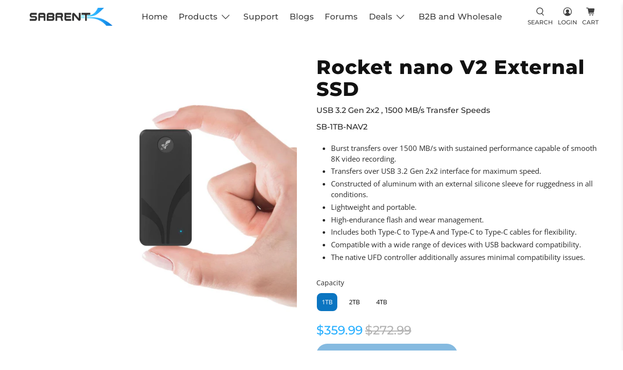

--- FILE ---
content_type: text/css
request_url: https://sabrent.com/cdn/shop/t/63/assets/support-page.css?v=138628953347471697061748032915
body_size: 934
content:
html{scroll-behavior:smooth}.support-page__main{padding:20px 0;width:100%}.support-page__main .support-page__content{margin:0 0 15%}.support-page__main .support-page__container .support-page__header{padding:1.5rem}.support-page__container .header__content{margin-bottom:20px;text-align:center}.support-page__container .bottom__content{margin-top:20px}.support-page__container .support-page__header .header__content h2{font-size:45px;color:#2a2a2a;font-weight:700;font-style:normal}.support-page__container .header__content p{font-size:14px;font-weight:400;line-height:1.5;color:#292929}.support-page__main .support-page__content .support-tabs{display:-webkit-box;display:-moz-box;display:-ms-flexbox;display:-webkit-flex;display:flex;flex-wrap:wrap;justify-content:center}.support-page__main .support-page__content .support-tabs .support-tab__list{display:inline-block;padding:5px 20px;cursor:pointer}.support-tabs__content .content_container{display:none}.support-page__content .support-tabs__content .active{display:block;background-color:transparent!important}.support-page__main .support-page__content .support-tabs li.active,.support-page__main .support-page__content .active{background-color:transparent!important}.support-page__main .support-page__content .support-tabs li.active:after,.support-page__main .support-page__content .active:after{content:""}.support-page__main .support-page__content .sub-tabs .sub-tabs__list{padding:10px 30px}.support-page__main .support-page__content .sub-tabs svg{max-width:200px}.support-page__container .Tab_Url{display:-webkit-box;display:-moz-box;display:-ms-flexbox;display:-webkit-flex;display:flex;flex-wrap:wrap;justify-content:center;margin:20px auto}.support-page__main .support-page__content .content_container .page__content{max-width:750px;margin:0 auto}.support-page__main .support-page__content .content_container .page__content p{width:100%!important;text-align:left}.support-page__main .support-page__content svg{width:100%;max-width:150px}.support-page__main .support-page__content svg:hover .cls-1{fill:#848484}.support-page__main .support-page__content .support-tabs li.active svg .cls-1{fill:#00bfff}.support-page__main .support-page__content .content_container{margin-top:50px;text-align:center}.support-page__main .support-tabs__content .content_container .Callus-info__desktop,.support-page__main .support-page__content .support-tabs .Desktop__Callus{display:block}.support-page__main .support-page__content .support-tabs .Mobile__Callus{display:none}.support-page__main #CustomerSupport__Contact .model-tooltip-container .info__tooltip .tooltiptext{top:-180px;bottom:auto;left:60px;right:0;margin:auto}.support-page__main .support-page__content .content_container iframe{height:550px;width:100%}.support-page__main .support-tabs__content .content_container .ReturnExchange__form{display:none}.support-page__main .support-tabs__content .content_container .ReturnExchange__btn{margin-bottom:30px}.support-page__main #OrderSupport__ReturnExchanges .order-tooltip-container .info__tooltip .tooltiptext{bottom:auto;top:-115px;margin:auto;left:56px;right:0}.support-page__main #OrderSupport__ReturnExchanges .order-tooltip-container .info__tooltip svg{margin-left:5px}.support-page__main .support-page__content .page__content .accordion{background-color:transparent;width:100%!important}.support-page__main .support-page__content .page__content .accordion:after{content:"+";color:#00bfff;font-weight:700;float:left;margin-right:10px}.support-page__main .support-page__content .page__content .active:after{content:"\2212"}.content_container .page__content .panel:last-child p{padding-bottom:20px}.support-page__main #Warranty__Claim .model-tooltip-container .info__tooltip .tooltiptext{top:-180px;left:60px;right:0;margin:auto;bottom:auto}.support-page__main #Warranty__Claim .serial-tooltip-container .info__tooltip .tooltiptext{top:-160px;left:60px;right:0;bottom:auto;margin:auto}#registration__Page .support-page__header,#ordertrack__page .support-page__header{padding:1.5rem}#registration__Page .header__content,#ordertrack__page .header__content{margin-bottom:20px;text-align:center}#registration__Page .support-page__content,#ordertrack__page .support-page__content{margin-bottom:50px}#registration__Page .Sub__content,#ordertrack__page .Sub__content{margin-top:50px}.registor-page__url{margin:15% 0 3%;display:-webkit-box;display:-moz-box;display:-ms-flexbox;display:-webkit-flex;display:flex;flex-wrap:wrap;justify-content:center}.dynamic-sections #product-registration{margin-bottom:15%}.intro-wrapper h1{font-size:26px}.dynamic-sections .pp_tracking_content{margin-top:0;margin-bottom:15%!important}#ordertrack__page{padding-bottom:0;margin-bottom:-20px}@media (min-width: 580px) and (max-width:850px){.support-page__main .support-page__content .support-tabs{display:-webkit-box;display:-moz-box;display:-ms-flexbox;display:-webkit-flex;display:flex;flex-wrap:nowrap;justify-content:center}.support-page__main .support-page__content .support-tabs .support-tab__list{padding:5px 10px}.support-page__main .support-page__content .sub-tabs .sub-tabs__list{padding:10px 15px}}@media screen and (max-width: 767px){.support-page__main .support-tabs__content .content_container .Callus-info__desktop,.support-page__main .support-page__content .support-tabs .Desktop__Callus{display:none}.support-page__main .support-page__content .support-tabs .Mobile__Callus{display:block}.support-page__main .support-page__content .content_container .content_container{padding:0 10px}.support-page__main #CustomerSupport__Contact .model-tooltip-container .info__tooltip .tooltiptext,.support-page__main #OrderSupport__ReturnExchanges .model-tooltip-container .info__tooltip .tooltiptext{left:131px}.support-page__main #OrderSupport__ReturnExchanges .order-tooltip-container .info__tooltip .tooltiptext{top:-120px;left:120px;bottom:auto;right:0;margin:auto}.support-page__main .support-page__content .page__content .accordion{padding:18px 0;font-size:14px}.support-page__main #Warranty__Claim .model-tooltip-container .info__tooltip .tooltiptext{top:-160px;left:130px;right:0;margin:auto;bottom:auto;width:350px}.support-page__main #Warranty__Claim .serial-tooltip-container .info__tooltip .tooltiptext{top:-145px;left:135px;right:0;bottom:auto;margin:auto;width:350px}}@media screen and (max-width: 640px){.support-page__main .support-page__content .sub-tabs .sub-tabs__list{padding:10px}}@media screen and (max-width: 579px){.support-page__main .support-page__content .support-tabs .support-tab__list{width:40%;text-align:center;margin:0 10px 30px;padding:0}.support-page__main .support-page__content .sub-tabs svg{max-width:150px}.support-page__main .support-page__content .content_container iframe{height:100vh;width:100%}.support-page__main #Warranty__Claim .model-tooltip-container .info__tooltip .tooltiptext{top:-180px;left:0;right:0;margin:auto;bottom:auto;width:300px}.support-page__main #Warranty__Claim .model-tooltip-container .info__tooltip .tooltiptext:after{left:70%}.support-page__main #Warranty__Claim .serial-tooltip-container .info__tooltip .tooltiptext{top:-160px;left:0;right:0;bottom:auto;margin:auto;width:300px}.support-page__main #Warranty__Claim .serial-tooltip-container .info__tooltip .tooltiptext:after{left:68%}}@media screen and (max-width: 480px){.support-page__main .support-page__content .content_container .content_container{padding:0 5px}#product-registration .model-tooltip-container .info__tooltip .tooltiptext{top:-180px;bottom:auto;left:0;right:0;margin:auto}#product-registration .model-tooltip-container .info__tooltip .tooltiptext:after{left:70%}#product-registration .tooltip-container__1 .info__tooltip .tooltiptext{bottom:auto;top:-25px;left:0;right:0;margin:auto;width:300px}#product-registration .tooltip-container__1 .info__tooltip .tooltiptext:after{left:62%}.support-page__main #CustomerSupport__Contact .model-tooltip-container .info__tooltip .tooltiptext,.support-page__main #OrderSupport__ReturnExchanges .model-tooltip-container .info__tooltip .tooltiptext{left:0}.support-page__main #CustomerSupport__Contact .model-tooltip-container .info__tooltip .tooltiptext:after,.support-page__main #OrderSupport__ReturnExchanges .model-tooltip-container .info__tooltip .tooltiptext:after{left:70%}.support-page__main #OrderSupport__ReturnExchanges .order-tooltip-container .info__tooltip .tooltiptext{top:-120px;left:0;bottom:auto;right:0;margin:auto}.support-page__main #OrderSupport__ReturnExchanges .order-tooltip-container .info__tooltip .tooltiptext:after{left:67%}}@media screen and (max-width: 380px){.support-page__main .support-page__content .page__content .accordion,.support-page__main .support-page__content .page__content .accordion b{position:relative}.support-page__main .support-page__content .page__content .accordion b{padding-left:20px}.support-page__main .support-page__content .page__content .accordion:after{content:"+";color:#00bfff;font-weight:700;float:left;margin-right:10px;position:absolute;top:50%!important;transform:translateY(-50%)!important;left:0;right:0}}#product-registration #mpr-app-content #mpr-product-inputs{max-width:600px;width:-webkit-fill-available;background-color:#fff;margin:30px auto;box-sizing:border-box}#product-registration #mpr-app-content #mpr-product-inputs form{display:flex;flex-wrap:wrap;margin:0 -5px;padding:0;justify-content:center}#product-registration #mpr-product-inputs form .form-group{width:50%;margin-bottom:1.5rem;font-size:14px;box-sizing:border-box;padding:0 5px;position:relative}#product-registration .mpr-input-label .mpr-label-content{-webkit-font-smoothing:antialiased;text-size-adjust:100%;text-rendering:optimizeLegibility;-webkit-box-direction:normal;touch-action:manipulation;color:#212b36;margin-bottom:4px;font-weight:400;line-height:20px;text-transform:initial;letter-spacing:initial;cursor:pointer;font-size:14px!important}#mpr-product-inputs .form-group .btn-primary,#mpr-product-inputs .form-group input,#mpr-product-inputs .form-group select,#mpr-product-inputs .form-group textarea{overflow:visible;background-color:#f1f1f1!important;background-clip:padding-box;font-size:14px!important;position:relative;flex:1 1 auto;box-shadow:none!important;box-shadow:0 1px 3px #32325d26,0 1px #00000005!important;border:0!important;transition:box-shadow .15s ease;outline:none;border-radius:20px!important;text-align:left!important}#mpr-product-inputs .form-group.mpr-class-UploadReceiptsOptional,#mpr-product-inputs .form-group.mpr-class-_extraTAndC{width:100%!important}#mpr-product-inputs .form-group .btn-primary{-webkit-font-smoothing:antialiased;filter:brightness(100%);text-transform:none;-webkit-appearance:button;text-align:center!important;vertical-align:middle;-webkit-user-select:none;user-select:none;font-weight:400;background-color:#02bfff!important;color:#fff!important;overflow:hidden;position:relative;width:50%!important;margin:0 auto}#product-registration #mpr-product-inputs form .form-group .css-1s2u09g-control{border-radius:20px;background-color:#f1f1f1;border:1px solid #ccc;border:0;box-shadow:0 1px 3px #32325d26,0 1px #00000005!important}#product-registration .model-tooltip-container .info__tooltip .tooltiptext{left:70px}#product-registration .serial-tooltip-container .info__tooltip .tooltiptext{top:-155px;bottom:auto;left:70px;right:0;margin:auto}#product-registration #mpr-product-inputs .form-group .css-1pahdxg-control:hover{border:1px solid #ccc;border:0!important;box-shadow:0 1px 3px #32325d26,0 1px #00000005!important;background-color:#f1f1f1!important;border-radius:20px!important;text-align:left!important}.css-1s2u09g-control:hover{border-color:transparent!important}#product-registration #mpr-product-inputs .model-tooltip-container .css-ackcql input{box-shadow:none!important}@media only screen and (max-width: 768px){#product-registration #mpr-product-inputs form .form-group{width:100%}#product-registration .mpr-input-label .mpr-label-content{font-size:16px}#product-registration .model-tooltip-container .info__tooltip .tooltiptext{left:135px}#product-registration .serial-tooltip-container .info__tooltip .tooltiptext{left:130px}}@media screen and (max-width: 480px){#product-registration .model-tooltip-container .info__tooltip .tooltiptext,#product-registration .serial-tooltip-container .info__tooltip .tooltiptext{left:0}#product-registration .serial-tooltip-container .info__tooltip .tooltiptext:after{left:70%}}
/*# sourceMappingURL=/cdn/shop/t/63/assets/support-page.css.map?v=138628953347471697061748032915 */


--- FILE ---
content_type: text/css
request_url: https://sabrent.com/cdn/shop/t/63/assets/custom-style.css?v=155184964197714246891748731161
body_size: 682
content:
.info__tooltip svg{vertical-align:bottom;width:20px!important;height:20px;cursor:help!important}.info__tooltip svg path{fill:#000}.info__tooltip{display:inline-block}.info__tooltip .tooltiptext{visibility:hidden;width:300px;background-color:#00bfff;color:#fff;text-align:center;border-radius:6px;padding:10px;position:absolute;bottom:40px;left:-12px;z-index:99999;font-size:14px;font-weight:400;transition:initial}.info__tooltip .tooltiptext:after{content:"";position:absolute;top:100%;left:47%;margin-left:-5px;border-width:1em .75em 0 .75em;border-style:solid;border-color:deepskyblue transparent transparent transparent}.info__tooltip:hover .tooltiptext{visibility:visible}.product__information .product-block--title,.product__information .product-block--sku{position:relative}@media screen and (max-width: 355px){.review-widget.amazonRatings{flex-wrap:wrap}.info__tooltip .tooltiptext{bottom:70px}}.info__tooltip .show_tooltip{visibility:visible}.order-tooltip-container .pp_tracking_span .info__tooltip svg{margin-left:5px}.has__tooltip .pp_tracking_content{position:relative}.order-tooltip-container .pp_tracking_span .info__tooltip .tooltiptext{bottom:auto;left:115px;right:0;top:-120px;margin:auto}@media screen and (max-width: 480px){.order-tooltip-container .pp_tracking_span .info__tooltip .tooltiptext{left:0}.order-tooltip-container .pp_tracking_span .info__tooltip .tooltiptext{width:250px}.order-tooltip-container .pp_tracking_span .info__tooltip .tooltiptext:after{left:174px}}.model-tooltip-container .info__tooltip{display:flex!important;justify-content:center;display:-webkit-box;display:-moz-box;display:-ms-flexbox;display:-webkit-flex;align-items:center}.model-tooltip-container .info__tooltip svg,.serial-tooltip-container .info__tooltip svg{margin-left:5px}#template- #product-registration #mpr-product-inputs{position:relative}.model-tooltip-container .info__tooltip .tooltiptext{top:-180px;bottom:auto;left:115px;right:0;margin:auto}.tooltip-container__1 .info__tooltip .tooltiptext{bottom:auto;top:-25px;left:90px;right:0;margin:auto}.search-form .search__fields input[type=text]{background:#f1f1f1;border-radius:20px;padding-left:40px;height:2.75em}.mobile-search .control .icon{top:12px}.mobile-search .control.has-icons-right .icon{right:10px}.mobile-search .control .icon.is-left{left:10px}.mobile-search .control.has-icons-left .icon,.control.has-icons-right .icon{height:1.2em;width:1.2rem}.globo-form-app .panel{padding:unset!important;background-color:unset!important;max-height:unset!important}.footer__credits a{text-decoration:underline;text-decoration-color:#000}.header__link.is-active,.footer__credits a,.product-thumbnail__price.price.sale,a.num,.product-a-plus-premium-products .tab-description ul.tabs li.current,#shopify-section-template--19538831900929__163897317379321334 .icon-column__title{color:#0b75c1!important}.myblog .card-content.blog-card__content .title a{background-color:#0001!important}span.product-thumbnail__was-price.compare-at-price{color:#757575!important;opacity:1!important}.imgtxtbg .caption.text-align-center.align-top{background:#00000001!important}li.footer__menu-link{font-size:16px;line-height:30px}div.swatch-preset-11874 div.star-set-btn.swatch-selected div.swatch-button-title-text,.pp_tracking_content button,div.swatch-preset-11873 div.star-set-btn.swatch-selected div.swatch-button-title-text,.button--add-to-cart,.appio-rating-average{background-color:#0b75c1!important}.cus-h1{font-family:Montserrat,sans-serif;font-weight:800;font-style:normal;font-size:40px;text-transform:none;line-height:1.5;color:#121212;display:block;letter-spacing:1px;text-rendering:optimizeLegibility;-webkit-font-smoothing:antialiased;-moz-osx-font-smoothing:grayscale}#mpr-product-inputs .form-group .mpr-input-required{color:#8a0000!important}.imgtxtbgss span,.imgtxtbgss p{background:#0001!important}div#template-page-b2b-and-wholesale h2.image-with-text-overlay__heading.banner__heading.title,div#template-page-about-us .caption-content.text-align-center,#shopify-section-template--19538831802625__1643223109346a01d5 .image-with-text-overlay__heading{background:#00000001}.bndlr-add-to-cart,.bndlr-sectioned-available-products .bndlr-add-to-sectioned-bundle,.bndlr-add-sectioned-bundle-to-cart.bndlr-disabled,div#template-page li a{background:#0b75c1!important;opacity:1!important}body .bndlr-inner-products-container .bndlr-old-price,span.bndlr-old-price.bndlr-money.conversion-bear-money.notranslate.ht-money.money,span.bndlr-new-price.bndlr-money.conversion-bear-money.notranslate.ht-money.money.gt_currency.gt_currency--usd{color:#6b747a!important}
/*# sourceMappingURL=/cdn/shop/t/63/assets/custom-style.css.map?v=155184964197714246891748731161 */


--- FILE ---
content_type: text/css
request_url: https://sabrent.com/cdn/shop/t/63/assets/template-plus-premium.css?v=99135638824003643181748032873
body_size: 1112
content:
.product-a-plus-premium-products .tab-description .description-tab-content .image-element__wrap img{border-radius:15px}.product-a-plus-premium-products .tab-description ul.tabs{margin:0;padding:0;list-style:none;border-bottom:1px solid #e2e2e2}.product-a-plus-premium-products .tab-description ul.tabs li{font-weight:600;color:#5e5e5e;display:inline-block;padding:12.5px 25px;cursor:pointer;width:20%;text-align:center}.product-a-plus-premium-products .tab-description ul.tabs li.current{color:#00afea;border-bottom:2px solid #00afea}.product-a-plus-premium-products .tab-description .tab-content{display:none;padding:15px}.product-a-plus-premium-products .tab-description .tab-content.current{display:block}.product-a-plus-premium-products .tab-description .product-features{padding-bottom:40px}.product-a-plus-premium-products .tab-description .features-tab img,.product-a-plus-premium-products .tab-description .warranty-tab img{width:100px;height:100px;max-width:100%}.product-a-plus-premium-products .tab-description .download-tab .icon-column__text{min-height:4rem}.product-a-plus-premium-products .tab-description .system-req-img .icon-with-text-column__column img{width:150px;max-width:100%}@media only screen and (min-width: 767px){.product-a-plus-premium-products .tab-description .description-tab-content .product-features .content{max-width:70%;margin:0 auto 20px}}@media only screen and (max-width: 768px){.product-a-plus-premium-products .tab-description ul.tabs{flex-direction:column;text-align:left;display:inline-block;border-bottom:1px solid transparent}.product-a-plus-premium-products .tab-description ul.tabs li{width:49%;border-bottom:2px solid #e2e2e2}.product-a-plus-premium-products .tab-description .warranty-tab p{max-width:100%!important}.product-a-plus-premium-products .tab-description .download-tab .image-element__wrap{width:100px!important}}@media only screen and (min-width: 767px){.product-a-plus-premium-products .tab-description .download-tab .container{max-width:100%;width:80%}}.section-carousel-with-tab .carousel-with-tab-wrap{position:relative}.section-carousel-with-tab .main-carousel-container{position:relative;overflow:hidden}.section-carousel-with-tab .main-carousel-slide.carousel-with-tabs__slide{width:100%;margin-right:20px;counter-increment:main-carousel-slide}.section-carousel-with-tab .carousel-with-tabs__slide.main-carousel-slide .carousel-img{width:100%;height:100%;display:block}.section-carousel-with-tab .carousel-with-tabs__content{position:absolute;top:160px;width:50%;height:auto;left:65px;right:auto}.section-carousel-with-tab .carousel-with-tabs__content .carousel-content__inner{width:100%;height:100%;background-color:#292929ab;color:#fff;padding:10px;display:table-cell;vertical-align:middle}.section-carousel-with-tab .carousel-with-tabs__content .carousel-content__inner .carousel-content-txt{color:#fff;font-size:16px}.section-carousel-with-tab .carousel-with-tabs__content .carousel-content__inner .carousel-content-description{color:#fff;font-size:16px;font-weight:300;width:100%;max-width:400px}.section-carousel-with-tab .carousel-with-tabs__content .carousel-content__inner .carousel-content-title{color:#fff;font-size:28px;font-weight:600;margin-bottom:20px;margin-top:0}.section-carousel-with-tab .carousel-with-tabs__carousel .flickity-prev-next-button{background-color:transparent}.section-carousel-with-tab .carousel-with-tabs__carousel .flickity-prev-next-button .flickity-button-icon{width:80px;height:80px;fill:#fff;stroke:#000;stroke-width:5px}.section-carousel-with-tab .carousel-tab-container{position:absolute;top:20px;width:100%;text-align:center}.section-carousel-with-tab .carousel-tab-container .carousel-tab-btn{display:inline-block;margin:7px 10px;cursor:pointer;border-radius:30px;border:2px solid #000;line-height:2.2em;min-width:200px;background-color:#fff;white-space:nowrap;color:#000;text-align:center}.section-carousel-with-tab .carousel-tab-container .carousel-tab-btn .carousel-goto-btn{font-size:14px;line-height:1.4em;font-weight:600}.section-carousel-with-tab .carousel-tab-container .carousel-tab-btn.is-nav-selected{border-color:#fff;background-color:#000;color:#fff}@media screen and (max-width: 1024px){.section-carousel-with-tab .carousel-tab-container .carousel-tab-btn{min-width:170px;line-height:2em}.section-carousel-with-tab .carousel-tab-container .carousel-tab-btn .carousel-goto-btn{font-size:12px}}@media screen and (max-width: 799px){.section-carousel-with-tab .carousel-tab-container .carousel-tab-btn{min-width:150px;line-height:1.8em}.section-carousel-with-tab .carousel-tab-container .carousel-tab-btn{margin:5px 8px}.section-carousel-with-tab .carousel-with-tabs__content .carousel-content__inner .carousel-content-title{margin-bottom:6px}}@media screen and (max-width: 549px){.section-carousel-with-tab .carousel-tab-container .carousel-tab-btn{min-width:140px;line-height:1.5em}.section-carousel-with-tab .carousel-tab-container{top:10px}}@media screen and (max-width: 499px){.section-carousel-with-tab .carousel-with-tabs__content .carousel-content__inner .carousel-content-title{margin-bottom:0!important}.section-carousel-with-tab .carousel-tab-container .carousel-tab-btn{margin:3px auto}}@media screen and (max-width: 949px) and (min-width: 799px){.section-carousel-with-tab .carousel-with-tabs__content{top:125px}}@media screen and (max-width: 798px) and (min-width: 649px){.section-carousel-with-tab .carousel-with-tabs__content{top:95px}}@media screen and (max-width: 798px){.section-carousel-with-tab .carousel-with-tabs__content .carousel-content__inner .carousel-content-txt,.section-carousel-with-tab .carousel-with-tabs__content .carousel-content__inner .carousel-content-description{font-size:14px;line-height:normal}.section-carousel-with-tab .carousel-with-tabs__content .carousel-content__inner .carousel-content-title{font-size:26px;line-height:normal}}@media screen and (min-width: 650px){.section-carousel-with-tab .carousel-with-tabs__slide .carousel-with-tabs__img.carousel-img__mobile{display:none}}@media screen and (max-width: 649px){.section-carousel-with-tab .carousel-with-tabs__content .carousel-content__inner .carousel-content-title{margin-bottom:10px;line-height:normal;font-size:24px}.section-carousel-with-tab .carousel-with-tabs__slide .carousel-with-tabs__img.carousel-img__mobile{display:block}.section-carousel-with-tab .carousel-with-tabs__slide .carousel-with-tabs__img.carousel-img__desktop{display:none}.section-carousel-with-tab .carousel-with-tabs__content{top:165px}}@media screen and (max-width: 549px) and (min-width: 424px){.section-carousel-with-tab .carousel-with-tabs__content .carousel-content__inner .carousel-content-txt,.section-carousel-with-tab .carousel-with-tabs__content .carousel-content__inner .carousel-content-description{font-size:12px}.section-carousel-with-tab .carousel-with-tabs__content .carousel-content__inner .carousel-content-title{font-size:22px;margin-bottom:10px}.section-carousel-with-tab .carousel-with-tabs__carousel .flickity-prev-next-button{width:35px;height:35px}.section-carousel-with-tab .carousel-with-tabs__content{top:130px;width:60%;max-width:250px}}@media screen and (max-width: 449px){.section-carousel-with-tab .carousel-with-tabs__content{top:100px;width:60%}.section-carousel-with-tab .carousel-with-tabs__content .carousel-content__inner .carousel-content-title{font-size:20px;margin-bottom:2px}}@media screen and (max-width: 424px){.section-carousel-with-tab .carousel-with-tabs__content .carousel-content__inner .carousel-content-txt,.section-carousel-with-tab .carousel-with-tabs__content .carousel-content__inner .carousel-content-description{font-size:10px}.section-carousel-with-tab .carousel-with-tabs__content .carousel-content__inner .carousel-content-title{font-size:14px;margin-bottom:2px}.section-carousel-with-tab .carousel-with-tabs__carousel .flickity-prev-next-button{width:30px;height:30px}.section-carousel-with-tab .carousel-with-tabs__content{max-width:200px;left:50px}.section-carousel-with-tab .carousel-with-tabs__content .carousel-content__inner{padding:4px 10px}}@media screen and (max-width: 381px){.section-carousel-with-tab .carousel-tab-container .carousel-tab-btn{margin:2px}}.section-tab-video .tab-video-container .tab-video-wrapper{position:relative;width:100%;height:100%}.section-tab-video .tab-video-container .tab-video-wrapper img.video-cover-img{max-width:100%}.section-tab-video .tab-video-container .tab-video-wrapper .lazyframe>iframe.hide_iframe{display:none}.section-tab-video .tab-video-wrapper .lazyframe:before{padding-top:0}.section-tab-video .tab-video-wrapper iframe{height:500px;width:100%;position:initial}.section-tab-video .tab-video-container .tab-video-wrapper .video-play-btn{position:absolute;z-index:666;top:50%;left:50%;transform:translate(-50%,-50%);background-color:transparent;border:0;cursor:pointer}.section-tab-video .tab-video-container .tab-video-wrapper .video-play-btn svg{width:100px;height:100px;fill:#fff}@media screen and (max-width: 949px){.section-tab-video .tab-video-wrapper iframe{height:471px}}@media screen and (max-width: 699px){.section-tab-video .tab-video-wrapper iframe{height:237px}}@media screen and (max-width: 449px){.section-tab-video .tab-video-wrapper iframe{height:200px}}@media screen and (max-width: 798px) and (min-width: 549px){.section-tab-video .tab-video-container .tab-video-wrapper .video-play-btn svg{width:70px;height:70px}}@media screen and (max-width: 549px){.section-tab-video .tab-video-container .tab-video-wrapper .video-play-btn svg{width:50px;height:50px}}.hotspot-system-section{width:100%;display:flex;flex-flow:column nowrap;justify-content:flex-start;align-items:center}.hotspot-container{position:relative}.lg-image{display:block;max-width:100%;text-align:center}.lg-hotspot{position:absolute;margin:0;padding:0;transform:translate(-50%,-50%);z-index:0;cursor:pointer}.lg-hotspot:hover .lg-hotspot__button,.lg-hotspot:active .lg-hotspot__button{border-color:#ff774c}.lg-hotspot:hover .lg-hotspot__button:after,.lg-hotspot:active .lg-hotspot__button:after{background-color:#00bfff}.lg-hotspot--selected{z-index:999}.lg-hotspot--selected .lg-hotspot__label{opacity:1;pointer-events:initial}.lg-hotspot__button{height:48px;width:48px;padding:0;z-index:999}.lg-hotspot__label{position:absolute;padding:0 0 1.1em;width:32em;max-width:50vw;background-color:#fff;box-shadow:0 2px 4px #0003;font-size:14px;line-height:20px;z-index:5;pointer-events:none;border-radius:5px;-webkit-user-select:none;user-select:none;opacity:0;transition:all .3s linear}.lg-hotspot__label p{margin:0;padding:10px 24px 0}.lg-hotspot__label p:first-of-type{margin-bottom:0}.lg-hotspot--top-left .lg-hotspot__label{top:-11px;left:51px}.lg-hotspot--top-right .lg-hotspot__label{top:-11px;right:53px}.lg-hotspot--bottom-right .lg-hotspot__label{right:52px;top:-25px}.lg-hotspot--bottom-left .lg-hotspot__label{top:-5px;left:52px}.lg-hotspot__button:after{position:absolute;top:50%;left:50%;transform:translate(-50%,-50%);pointer-events:none;content:"";display:block;height:35px;width:35px;border-radius:100%;border:2px solid white;background-color:#91919166;transition:border-color 1s linear}.lg-hotspot--top-left #pointer{border:solid 10px transparent;border-right-color:#fff;position:absolute;top:23px;left:-17px}.lg-hotspot--top-right #pointer{border:solid 10px transparent;border-left-color:#fff;position:absolute;top:24px;right:-17px}.lg-hotspot--bottom-right #pointer{border:solid 10px transparent;border-left-color:#fff;position:absolute;top:39px;right:-17px}.lg-hotspot--bottom-left #pointer{border:solid 10px transparent;border-right-color:#fff;position:absolute;top:17px;left:-17px}.lg-hotspot--top-right .lg-hotspot__label{top:-11px;right:46px}.lg-hotspot--top-left .lg-hotspot__label{top:-11px;left:46px}.lg-hotspot--bottom-left .lg-hotspot__label{top:-5px;left:46px}.lg-hotspot--bottom-right .lg-hotspot__label{right:46px;top:-25px}@media only screen and (max-width : 1224px){.lg-hotspot__button:after{height:35px;width:35px}.lg-hotspot__label{font-size:14px;width:28em}}@media only screen and (max-width : 1050px){.lg-hotspot__button:after{height:30px;width:30px}.lg-hotspot__label{font-size:13.5px;width:28em}}@media only screen and (max-width : 1010px){.lg-hotspot__button:after{height:30px;width:30px}.lg-hotspot__label{font-size:13.5px;width:24em}.lg-hotspot__label p{margin:0;padding:10px 15px 0;line-height:normal}}@media only screen and (max-width : 890px){.lg-hotspot__button:after{height:28px;width:28px}.lg-hotspot__label{font-size:13px;width:22em}.lg-hotspot__label p{margin:0;padding:10px 15px 0;line-height:normal}}@media only screen and (max-width : 786px){.lg-hotspot__button:after{height:22px;width:22px}.lg-hotspot__label{font-size:12.5px;width:20em}.lg-hotspot__label p{margin:0;padding:10px 15px 0;line-height:normal}}@media only screen and (max-width : 697px){.lg-hotspot__button:after{height:22px;width:22px}.lg-hotspot__label{font-size:12px;width:16em}.lg-hotspot__label p{margin:0;padding:10px 15px 0;line-height:normal}}@media only screen and (max-width : 576px){.lg-hotspot__button:after{height:20px;width:20px}.lg-hotspot__label{font-size:11px;width:12rem}.lg-hotspot__label p{margin:0;padding:10px 12px 0;line-height:normal}.lg-hotspot--top-right .lg-hotspot__label{top:-11px;right:43px}.lg-hotspot--top-left .lg-hotspot__label{top:-11px;left:43px}.lg-hotspot--bottom-left .lg-hotspot__label{top:-5px;left:44px}.lg-hotspot--bottom-right .lg-hotspot__label{right:44px;top:-25px}}@media screen and (min-width: 599px){.hotspot-system-section .hotspot-container .lg-img-desktop{display:block}.hotspot-system-section .hotspot-container .lg-img-mobile{display:none}}@media screen and (max-width: 598px){.hotspot-system-section .hotspot-container .lg-img-desktop{display:none}.hotspot-system-section .hotspot-container .lg-img-mobile{display:block}.hotspot-system-section .lg-hotspot__label{width:12em}.hotspot-system-section .lg-hotspot__label p{padding:6px 10px 0}}@media screen and (max-width: 469px){.hotspot-system-section .lg-hotspot__label{width:9em}.hotspot-system-section .lg-hotspot__label{padding:0}.hotspot-system-section .lg-hotspot__label p{padding:2px 6px 0;font-size:10px}}.banner_image_section{max-width:100%}.banner_image_section .section,.section-carousel-with-tab .section{max-width:1200px;width:100%;margin-left:auto;margin-right:auto}.banner_image_section .banner-img{width:100%;display:block}@media screen and (min-width: 599px){.banner_image_section .section .single-banner__desktop{display:block}.banner_image_section .section .single-banner__mobile{display:none}}@media screen and (max-width: 598px){.banner_image_section .section .single-banner__mobile{display:block}.banner_image_section .section .single-banner__desktop{display:none}}
/*# sourceMappingURL=/cdn/shop/t/63/assets/template-plus-premium.css.map?v=99135638824003643181748032873 */


--- FILE ---
content_type: text/css
request_url: https://cdn.shopify.com/extensions/019bc605-e7da-79a8-ac8e-fb95554cd6dd/appio-reviews-537/assets/appio-reviews.min.css
body_size: 13055
content:
.appio-media-carousel .img-wrapper,.slide-img{transition:transform 1s}@font-face{font-family:AppioSymbols;src:url("[data-uri]") format("woff");font-weight:400;font-style:normal}:root{--appio-styles:loaded;--appio-major-color:#003366;--appio-box-border-color:rgba(0, 0, 0, 0.1);--appio-button-border-color:rgba(0, 0, 0, 0.2);--appio-button-border-radius:0;--appio-average-rating-border-radius:0;--appio-review-card-border-radius:0;--appio-review-card-fill:rgba(255, 255, 255, 0.25);--appio-readmore-fill:#ffffff;--appio-star-size:18px;--appio-border-size:0;--appio-star-color:var(--appio-major-color);--appio-average-color:#ffffff;--appio-highlight-color:var(--appio-major-color);--appio-action-button-fill:var(--appio-major-color);--appio-action-button-color:#ffffff;--appio-color-text:unset;--appio-color-background:unset;--appio-rating-badge-background:unset;--appio-rating-badge-color:unset;--appio-rating-badge-padding:__foo;--appio-card-spacing:20px;--appio-card-min-width:250px;--appio-card-max-width:400px;--appio-scrollbar-width:0;--appio-verified-color:#1c96e9;--appio-thumb-size:60px;--appio-review-lines:18;--appio-readmore:"... Read more"}body{transition:padding}.appio-review-item img[src=""],.appio-review-item video[src=""],.appio-swiper-media .swiper-button-disabled,.swiper-button-disabled.swiper-button-lock{display:none!important}.appio-backdrop :empty,.appio-reviews-widget :empty{display:unset}.appio-backdrop,.appio-reviews-widget{font-size:var(--appio-fontsize);font-weight:400}.appio-reviews-widget a{color:unset;text-decoration:none}.appio-reviews-widget a:hover{text-decoration:underline}.appio-thin-scrollbar::-webkit-scrollbar{width:5px;background-color:rgba(128,128,128,.1)}.appio-thin-scrollbar::-webkit-scrollbar-thumb{background:#00336666;border-radius:5px}.appio-media-carousel img,.appio-media-carousel-box .appio-media-holder,.appio-media-carousel-box img{border-radius:var(--appio-rounded-corner-media-slider)}.appio-thin-scrollbar{overflow:auto;visibility:hidden;padding-right:5px}.appio-thin-scrollbar:focus,.appio-thin-scrollbar:hover,.appio-thin-scrollbar>*,.appio-tooltip:hover .appio-tooltiptext{visibility:visible}.appio-swiper-media{width:100%;height:100%;--swiper-navigation-color:lightgray;--swiper-pagination-color:lightgray;--swiper-pagination-bullet-inactive-color:#eee;text-rendering:initial}.appio-swiper-media .swiper-slide,.swiper-slide{overflow:hidden}.appio-swiper-media .swiper-pagination-bullet{background:#eee;display:inline-block}.appio-swiper-media .swiper-button-next,.appio-swiper-media .swiper-button-prev{display:initial!important}.appio-swiper-media .swiper-button-next{right:18px}.appio-swiper-media .swiper-button-prev{left:18px}.swiper-zoom-container>img,.swiper-zoom-container>video{max-height:calc(100vh - 100px);max-width:100vw}.appio-review-box ::placeholder{color:#888;opacity:1}.appio-review-box :-ms-input-placeholder{color:#888}.appio-review-box ::-ms-input-placeholder{color:#888}.appio-review-box label{color:inherit}.appio-media-carousel,.appio-reviews-widget{margin:10px auto 30px;max-width:1200px;box-sizing:border-box;min-width:66%;position:relative;line-height:1.4;text-align:initial}.appio-media-carousel .swiper-wrapper{padding:20px 0;margin-top:20px}.appio-media-carousel-box,.appio-reviews-snippet-box{overflow-x:hidden;overflow-y:hidden}.appio-media-carousel-box .appio-media-holder{height:100%!important;position:relative;cursor:pointer}.appio-media-carousel-box img{height:100%;object-fit:cover}.appio-media-carousel-box .swiper-wrapper .appio-star{font-size:calc(var(--appio-star-size))}.appio-media-customer-name{color:var(--appio-text-color-media-slider);font-weight:600}@keyframes ambient-breath{0%,100%{transform:scale(1);filter:brightness(1);opacity:1}50%{transform:scale(1.05);filter:brightness(1.05);opacity:.95}}.appio-media-carousel .appio-media-holder:hover .img-wrapper{transform:scale(1.2);transition:transform 1s}.img-wrapper img,.img-wrapper video{height:400px!important}.appio-media-carousel img{animation:10s ease-in-out infinite ambient-breath;width:100%;height:100%;object-fit:cover}.appio-media-carousel .appio-review-info span.appio-star{color:var(--appio-star-color-media-slider)!important}.appio-paging-button[numbers],.appio-reviews-widget button[active],.appio-reviews-widget button[active] .appio-star{color:var(--appio-action-button-fill)}.appio-media-carousel-box .swiper-button-next,.appio-media-carousel-box .swiper-button-prev{background:var(--appio-slide-arrow-background-media-slider)!important;border-radius:var(--appio-rounded-corner-media-slider)!important;background:#fff;border-radius:50%;width:40px;height:40px;display:flex;top:60%!important}.appio-media-carousel-box .swiper-button-prev{left:0!important}.appio-media-carousel-box .swiper-button-next{right:0!important}.appio-media-carousel-box .swiper-button-next:after,.appio-media-carousel-box .swiper-button-prev:after{color:var(--appio-slide-arrow-color-media-slider)!important;font-size:20px;color:#000;font-weight:700}.appio-review-info{position:absolute;bottom:0;width:100%;display:flex;flex-direction:column;align-items:center;z-index:1000;background:linear-gradient(rgba(0,0,0,0) 0,rgba(0,0,0,.5) 48%,rgba(0,0,0,.7) 100%);padding-bottom:10px}.slide-img{width:100%;height:auto;transform:scale(1)}.appio-reviews-snippet{width:100%!important;max-width:600px!important;margin:10px 0;position:relative;box-shadow:0 0 10px 0 rgba(0,0,0,.15);background-color:var(--appio-card-snippet-background);color:var(--appio-card-snippet-color);border-radius:var(--appio-rounded-corner-snippet)}.shopify-block:has(.appio-reviews-snippet){width:100%!important}.appio-reviews-snippet-image{width:80px;height:80px;object-fit:cover;min-width:80px;border-radius:var(--appio-rounded-corner-snippet)}.appio-reviews-snippet-item{display:flex;gap:10px;align-items:center;padding-left:10px}.appio-reviews-snippet-body{display:-webkit-box;-webkit-line-clamp:3;overflow:hidden;-webkit-box-orient:vertical;text-overflow:ellipsis;line-height:20px}.appio--reviews-snippet-info{display:flex;align-items:center;gap:5px}.appio-reviews-snippet .swiper-wrapper{box-sizing:inherit!important}.appio-reviews-snippet .swiper-button-next,.appio-reviews-snippet .swiper-button-prev{background:#fff;border-radius:var(--appio-rounded-corner-snippet);width:20px;height:20px;box-shadow:0 0 10px 0 rgba(0,0,0,.15);background-color:var(--appio-slide-arrow-background);display:flex}.appio-reviews-snippet .swiper-button-next:after,.appio-reviews-snippet .swiper-button-prev:after{font-size:10px;color:#000;font-weight:700;color:var(--appio-slide-arrow-color)}.appio-media-list .swiper-button-next,.appio-media-list .swiper-button-prev{background:#fff;width:25px;height:25px;box-shadow:0 0 10px 0 rgba(0,0,0,.15);border-radius:5px;display:flex!important}.appio-media-list .swiper-button-next:after,.appio-media-list .swiper-button-prev:after{font-size:12px;color:#000;font-weight:700}.appio-reviews-snippet .appio-media-holder{padding:10px;cursor:pointer}.appio-rating-line-star .appio-stars,.appio-review-popup .appio-filter-box-inline,.appio-reviews-snippet .appio-stars{margin:0}.appio-reviews-snippet-name{line-height:1;overflow:hidden;text-overflow:ellipsis;font-weight:600}.appio-reviews-snippet .swiper-button-prev{left:-10px!important;top:60%}.appio-reviews-snippet .swiper-button-next{right:-10px!important;top:60%}.appio-allrvs-section[nomore] .button-allrvs-more,.appio-body[slide] .appio-reviews-box .swiper-button-next,.appio-body[slide] .appio-reviews-box .swiper-button-prev,.appio-header-container:empty,.appio-popup-widget .appio-rating-badge,.appio-rating-badge+.appio-rating-badge,.appio-rating-line-star[solid] .appio-star:not([solid]),.appio-review-for-media[small] .appio-review-body-wrap,.appio-review-for-media[small] .appio-review-row>*,.appio-review-item-media-box-top>:not(:first-child),.appio-reviews-snippet-image+.appio-reviews-snippet-image,.appio-reviews-widget[filters=button] .appio-rating-text,.img-wrapper+.img-wrapper,.lz-entered.lz-error,appio-rating,footer .appio-rating-badge,header .appio-rating-badge{display:none}.appio-review-box button,.appio-review-box input,.appio-review-box textarea,.appio-reviews-widget button{padding:0 16px;border:max(1px,var(--appio-border-size)) solid var(--appio-button-border-color);border-radius:var(--appio-button-border-radius)!important;background:0 0;color:inherit;font-size:inherit;font-family:inherit;margin:8px 0;width:auto}.appio-review-box button,.appio-review-box input,.appio-reviews-widget button,.appio-reviews-widget input{height:40px;box-sizing:border-box}.appio-paging-button{min-width:40px}.appio-paging-button[loading]{background-image:repeating-linear-gradient(90deg,#ffffff00 0,#ffffff66 50%,#ffffff00 100%)!important;animation:1s infinite alternate reviewPageButtonLoading}.appio-paging-button[last]:after,.appio-paging-button[page="+"]:after{content:"";display:inline-block;width:12px;height:12px;border:0;border-top:1px solid currentColor;border-left:1px solid currentColor;transform:rotate(135deg);margin-left:6px}.appio-paging-button[first]:before,.appio-paging-button[page="-"]:before{content:"";display:inline-block;width:12px;height:12px;border:0;border-top:1px solid currentColor;border-left:1px solid currentColor;transform:rotate(-45deg);margin-right:6px}.appio-paging-button[first]:before,.appio-paging-button[last]:after{border-width:2px;margin:0}.appio-paging-button[numbers]{background:0 0;border:none;min-width:unset;margin:5px;padding:0 10px;font-weight:700;font-size:1.1em}.appio-paging-button[numbers][active]{background:var(--appio-action-button-fill);color:var(--appio-action-button-color);cursor:default;border-radius:40px!important;height:40px;width:40px;padding:0;margin:auto 10px}@keyframes reviewPageButtonLoading{from{background-position-x:0}to{background-position-x:60px}}.appio-allrvs-container button,.appio-review-box button,.appio-reviews-widget button{cursor:pointer;white-space:initial;text-align:center;border:var(--appio-border-button);border-radius:var(--appio-button-border-radius);color:var(--appio-action-button-color);background:var(--appio-action-button-fill);margin:5px;line-height:unset}.appio-reviews-widget button:disabled{opacity:.5;pointer-events:none}.appio-reviews-widget button[active]{background-color:var(--appio-action-button-color);border:max(1px,var(--appio-border-size)) solid var(--appio-action-button-fill)!important}.appio-reviews-widget button .appio-star{color:unset;margin:0 4px 0 2px;font-size:14px}.appio-reviews-widget .appio-title-row{display:flex;align-items:center;flex-wrap:wrap;justify-content:space-between}.appio-header-container{margin-top:30px}.button-allrvs-more{margin:20px auto!important;width:200px;height:40px;display:block;font-size:14px}.button-allrvs-more[loading]{position:relative!important;pointer-events:none}.appio-review-box textarea{padding-top:7px;padding-bottom:7px;resize:vertical;height:100px;width:100%}.appio-reviewer-wrapper{display:flex;width:100%}.appio-reviewer-wrapper div{flex:1}.appio-reviewer-wrapper>div:nth-child(2){flex-grow:0;flex-basis:16px}.appio-review-box input{min-width:0;width:100%}.appio-review-box input:focus,.appio-review-box textarea:focus{outline:0;border-color:var(--appio-action-button-fill);box-shadow:none}.appio-header-box{display:flex;margin:30px 0;justify-content:space-between}.appio-reviews-section{position:relative;margin-top:30px}.appio-allrvs-section{position:relative;flex-grow:1}.appio-allrvs-section[mobile]{overflow:auto}.appio-reviews-section[line] .appio-review-item-holder+.appio-review-item-holder{padding-left:20px}.appio-loading{width:100%;height:100%;top:0;left:0;position:absolute;z-index:10;justify-content:center;align-items:center;pointer-events:none;display:flex;background:rgba(255,255,255,.5)}.appio-allrvs-box,.appio-reviews-box{position:relative;overflow-x:hidden;overflow-y:auto}.appio-paging-box{display:flex;align-items:center;margin:20px 0}.appio-rating-box{display:flex;flex-direction:column;align-items:center}.appio-rating-average{font-size:32px;font-weight:700;background:var(--appio-star-color);color:var(--appio-average-color);height:74px;width:75px;border:var(--appio-border-average);border-radius:var(--appio-average-rating-border-radius);margin:8px 0;display:flex;align-items:center;justify-content:center}.appio-rating-text{font-size:var(--appio-fontsize-sub);white-space:nowrap}.appio-filter-box table{border-collapse:collapse!important;box-shadow:none!important;table-layout:auto!important;background:0 0;border-style:hidden;width:70%;min-width:220px;max-width:320px;margin:0 20px;position:unset}.appio-filter-box td{border:0!important;padding:0!important;background:0 0!important;vertical-align:middle!important;position:unset}.appio-filter-box td:first-child{padding-right:10px!important;width:1px!important}.appio-filter-box td:last-child{padding:0 5px 0 15px!important;width:1px!important}.appio-reviews-widget[filters=button] .appio-filter-item{display:inline-block;height:32px!important;margin:5px!important;padding:0 10px;border:var(--appio-border-button);border-radius:calc(var(--appio-button-border-radius)/ 1.25);font-weight:400;font-size:14px;white-space:nowrap}.appio-reviews-widget[filters=button] .appio-filter-box{display:initial}.appio-reviews-widget[filters=button] .appio-rating-average{margin:5px 20px 5px 0}.appio-reviews-widget[filters=button] .appio-action-box{margin:0 auto}.appio-reviews-widget[all-reviews]{min-height:400px}.appio-filter-box{display:flex;flex-direction:column;flex-grow:1;align-items:center;justify-content:center}.appio-header-box .appio-rating-line-star:hover+div,.appio-header-box .appio-rating-line-star:hover+div+div,.appio-header-box .appio-rating-line-star[active]+div,.appio-header-box .appio-rating-line-star[active]+div+div{border-color:var(--appio-highlight-color);font-weight:700}.appio-rating-line-star[active]{border-color:var(--appio-star-color)}.appio-filter-item[disabled],.appio-rating-line-star[disabled],.appio-review-body-wrap[readmore]{pointer-events:none}.appio-filter-item,.appio-rating-line-qty:not([count="0"]),.appio-reviews-widget .appio-review-body-wrap[has-click],.appio-write-1st{cursor:pointer}.appio-filter-item:hover .appio-rating-line-bar,.appio-filter-item[active] .appio-rating-line-bar{border-color:var(--appio-highlight-color)}.appio-filter-item:hover .appio-rating-line-qty,.appio-filter-item[active] .appio-rating-line-qty,.appio-popup-card-title,.appio-popup-card__reviewer{font-weight:700}.appio-filter-item[active] .appio-rating-line-star{background-color:rgba(0,0,0,.1)}.appio-rating-line-star{padding:1px 6px;border:1px solid transparent;border-radius:20px;width:fit-content;float:right;line-height:14px;color:var(--appio-star-color);display:flex}.appio-rating-line-bar{width:100%;background:#fff;height:8px;border-radius:10px;border:1px solid rgba(0,0,0,.1);margin-top:6px}.appio-rating-line-sub{background:var(--appio-star-color);height:100%;border-radius:10px}.appio-rating-line-qty{height:20px;line-height:20px;font-size:13px;text-align:right;box-sizing:unset;overflow-wrap:normal;white-space:nowrap}.appio-rating-line-qty:not([count="0"]):hover{font-weight:700;text-decoration:underline}.appio-rating-line-star[number] .appio-star{margin-left:2px}button.appio-filter-item{padding:0 10px;min-width:73px;display:inline-flex;align-items:center;justify-content:center}.appio-powered-by a{color:var(--appio-star-color);text-decoration:none;font-size:12px;white-space:nowrap;display:flex;align-items:center}.appio-powered-by img{height:24px;width:auto;margin-left:5px;border:0}.appio-remove-brand{position:absolute;white-space:nowrap;font-size:13px;font-style:italic;background:#fff;border:1px dashed #39d;border-radius:20px;color:#39d;padding:2px 8px;top:50px;right:-10px;transform-origin:10% -100%;cursor:pointer}.appio-remove-brand svg{position:absolute;margin-left:-232px;margin-top:-33px;transform:scale(.8,-.9);transform:rotate(120deg)}.appio-action-box{margin-top:3px;display:flex;gap:10px}.appio-action-box button{background:var(--appio-action-button-fill);border-radius:var(--appio-button-border-radius);color:var(--appio-action-button-color);margin:5px 0;height:40px!important;text-align:center}.appio-action-box button[menu],.appio-media-list,.appio-review-item[card],.appio-reviews-snippet-media,.appio-tooltip{position:relative}.appio-action-box button[menu]:not(.appio-sort-button){color:var(--appio-action-button-fill);background:0 0;box-shadow:inset 0 0 0 1px var(--appio-action-button-fill)}.appio-action-box button[menu]:after{content:"";display:inline-block;width:8px;height:8px;border-top:1px solid currentColor;border-left:1px solid currentColor;transform:rotate(-135deg);margin-left:15px;transform-origin:30% 30%;opacity:.65}.appio-action-box button[menu] span:first-of-type{opacity:.65;text-transform:capitalize}.appio-action-box button[menu] span:last-of-type,.appio-body[slide] .appio-review-item-date,.appio-review-media-item+.appio-review-media-item,.appio-reviews-section[slide] .appio-review-verified svg{margin-left:10px}button.appio-review-button{min-width:180px;display:block}button.appio-sort-button{width:40px;padding:10px;display:flex;align-items:center;justify-content:center;min-width:unset}button.appio-sort-button:before{content:"\bd";font-family:AppioSymbols;font-size:18px}button.appio-sort-button:after{content:unset!important}.appio-backdrop[show]{opacity:1;padding-top:0}.appio-backdrop{opacity:0;padding-top:50px;display:none;justify-content:center;align-items:center;transition:opacity .3s .5s,padding-top .3s .5s;position:fixed;top:0;left:0;width:100vw;height:100vh;background:rgba(0,0,0,.75);z-index:10001}.appio-sidebar,.appio-sidebar-content{transition-duration:.4s;transition-timing-function:cubic-bezier(1,0,0,1)}.appio-allrvs-container,.appio-review-box{background:#fff;border-radius:min(20px,var(--appio-review-card-border-radius));color:#444;position:relative}.appio-review-box{min-width:360px;max-width:800px;width:66%;padding:30px;box-shadow:rgb(14 30 37 / 12%) 0 2px 4px 0,rgb(14 30 37 / 32%) 0 2px 16px 0}.appio-allrvs-container{min-width:400px;max-width:1000px;width:75vw;height:100vh;padding:30px 50px;display:flex;flex-direction:column}.appio-review-form{display:flex;flex-direction:column}.appio-rating-content:hover .appio-review-popup,.appio-review-box-header{display:flex}.appio-review-box-title{flex-grow:1;margin-bottom:20px}.appio-widget-title{font-size:var(--appio-fontsize-header);font-weight:600;flex-grow:1}.appio-header-container .appio-widget-title{color:var(--appio-title-color)}.appio-review-item-main{position:relative;overflow:hidden}.appio-review-product-title{font-size:var(--appio-fontsize-sub);cursor:pointer;line-height:1;padding:2px 6px;border:1px solid var(--appio-highlight-color);border-radius:9px;display:block;width:fit-content;margin:5px 15px 10px;white-space:nowrap;overflow:hidden;max-width:-webkit-fill-available;text-overflow:ellipsis}.appio-main-content-detail .appio-review-product-title{min-height:20px}.appio-review-product-title a,.appio-review-product-title a:hover{color:var(--appio-highlight-color);text-decoration:none}.appio-review-item-name{font-weight:700;flex-grow:1;margin-right:10px;white-space:nowrap;display:flex;align-items:center}.appio-review-flag-nation{display:inline-block;background-repeat:no-repeat;width:20px;height:15px;vertical-align:text-top;margin-right:8px;box-shadow:rgba(0,0,0,.4) 0 0 3px}.appio-menu,.appio-msg-box .appio-msg-main{box-shadow:rgb(0 0 0 / 20%) 0 18px 30px -10px}.appio-review-item{color:var(--appio-color-text);background-color:var(--appio-color-background);border:var(--appio-border-review);border-radius:var(--appio-button-border-radius);cursor:pointer}.appio-review-item-date{flex-shrink:0}.appio-review-verified{display:flex;align-items:center;color:var(--appio-verified-color)}.appio-review-verified span{margin-left:.2em;font-size:.8em}.appio-review-verified svg{height:1.3em;width:1.3em}.appio-review-item-title{display:block;margin-top:.5em;word-wrap:break-word;font-weight:700}.appio-review-item-media-box{margin-top:10px;overflow-y:hidden;display:flex}.appio-review-item-media-box-top{overflow:hidden;display:flex}.appio-review-media-item{cursor:pointer!important;pointer-events:unset!important;position:relative}.appio-review-item-media-box .appio-review-media-item{height:var(--appio-thumb-size);width:var(--appio-thumb-size);object-fit:cover;overflow-clip-margin:unset;overflow:hidden}.appio-review-item-media-box-top .appio-review-media-item{height:auto;width:100%;flex-shrink:0;max-height:180px;object-fit:cover;overflow-clip-margin:unset}.appio-review-media-count{position:absolute;top:10px;right:10px;opacity:.6;pointer-events:none}.appio-review-media-count>div{border:2px solid #fff;border-radius:5px;color:#fff;padding:2px 5px;line-height:1;font-size:1em;font-weight:700;position:absolute;top:0;right:0;text-wrap:nowrap}.appio-review-media-count>div:first-child{z-index:1;top:4px;right:4px;box-shadow:#00000020 0 0 3px;text-shadow:#000 0 0 2px}.appio-review-media-count>div:last-child{color:transparent;border-left:none;border-bottom:none}.appio-review-media-item video{height:100%;width:auto;object-fit:cover}.appio-body:not([list]) .appio-review-media-item video,.appio-msg-box .appio-slider-thumbnail-button video,.appio-review-item[card] .appio-review-media-item video{width:100%}.appio-review-media-item[video]{background:rgba(0,0,0,.5)}.appio-review-media-item[video]:before,.appio-reviews-snippet-media[video]::before,.appio-slider-thumbnail-button[video]::before,.img-wrapper[video]::before{content:url("data:image/svg+xml,%3Csvg xmlns='http://www.w3.org/2000/svg' fill='%23000000a0' stroke='white' stroke-width='20' height='30' viewBox='-20 -20 536 536'%3E%3Cpath d='M0 256a256 256 0 1 1 512 0A256 256 0 1 1 0 256zM188.3 147.1c-7.6 4.2-12.3 12.3-12.3 20.9V344c0 8.7 4.7 16.7 12.3 20.9s16.8 4.1 24.3-.5l144-88c7.1-4.4 11.5-12.1 11.5-20.5s-4.4-16.1-11.5-20.5l-144-88c-7.4-4.5-16.7-4.7-24.3-.5z'/%3E%3C/svg%3E");position:absolute;width:100%;height:100%;left:0;display:flex;justify-content:center;align-items:center;padding-top:5px;z-index:1000}.appio-close-button{width:30px;height:30px;right:0;top:0;margin:20px;position:absolute;cursor:pointer;display:block!important}.appio-close-button:before{font-family:AppioSymbols;font-size:30px;font-style:normal;line-height:1;content:"\bc";transition:.3s;display:block}.appio-close-button:hover:before{color:red;transform:rotate(90deg)}#appio-img-box .appio-close-button{z-index:1;color:rgba(255,255,255,.75)}.appio-menu{display:none;color:initial;background:#fff;border:max(1px,var(--appio-border-size)) solid var(--appio-button-border-color);border-radius:min(20px,var(--appio-button-border-radius));position:absolute;padding:20px;left:0;top:0;z-index:10000;text-align:left;width:max-content;min-width:100%;cursor:default;font-weight:400;text-transform:none}.appio-sort-button .appio-menu{left:unset;right:0;min-width:168px}.appio-menu-item{white-space:nowrap;cursor:pointer;margin:0 16px;pointer-events:auto;line-height:2.2;background:unset;text-transform:capitalize}.appio-menu-item[active]{cursor:default;color:var(--appio-star-color)}.appio-menu-item[active]:after{content:"\2713";float:right;color:var(--appio-star-color);margin-left:.8em;position:absolute}.appio-menu-item:hover{color:var(--appio-highlight-color)}.appio-menu-line{display:block!important;border-top:1px solid #e0e0e0;margin:5px 0}.appio-menu-title{font-size:1.3em;margin-bottom:.5em}.appio-reply-box{color:var(--appio-reply-color);background:rgba(0,0,0,.04);padding:16px;border-radius:calc(var(--appio-button-border-radius) * .75)}.appio-reply-box h3{margin:0 0 5px;font-size:unset;font-weight:700;color:inherit}#appio-img-box{z-index:10002}.appio-sidebar{right:0;transform:rotate(90deg) translate(50%,50%);width:0;position:fixed;z-index:10000;top:calc(50vh - 20px);display:flex;justify-content:center}.appio-rating-badge,.appio-review-rating-box,.appio-stars{align-items:center;display:flex}.appio-sidebar-content{padding:10px 20px 15px;font-size:18px;line-height:1;cursor:pointer;width:auto;white-space:nowrap;border-radius:0 0 15px 15px;margin:0 8px;color:#fff;background-color:var(--appio-major-color);box-shadow:#fff 0 0 3px}.appio-stars{margin-top:calc(.5 * var(--appio-star-size));margin-bottom:calc(.5 * var(--appio-star-size));letter-spacing:0}.appio-star{color:var(--appio-star-color);font-family:AppioSymbols!important;line-height:1;font-size:var(--appio-star-size);text-transform:none;margin:0!important;transform:scale(.95)}span.appio-star{color:var(--appio-star-color)!important}.appio-rating-badge .appio-rating-content{display:flex;align-items:center;justify-content:inherit;background:var(--appio-rating-badge-background);color:var(--appio-rating-badge-color);padding:var(--appio-rating-badge-padding);border-radius:20px;line-height:1;flex-wrap:wrap;width:fit-content;position:relative;cursor:pointer}.appio-rating-layers{--appio-rating-value:5;position:relative}.appio-rating-layers .appio-stars:first-child{justify-content:right;margin-left:calc(100% * var(--appio-rating-value)/ 5);width:calc(100% * (5 - var(--appio-rating-value))/ 5);overflow:hidden}.appio-rating-layers .appio-stars:nth-child(2){position:absolute;top:0;z-index:1;width:calc(100% * var(--appio-rating-value)/ 5);overflow:hidden}.appio-body[line] .appio-review-item-holder,.appio-body[slide] .appio-review-item-holder{width:25%;min-width:var(--appio-card-min-width)}.appio-rating-major{font-size:var(--appio-fontsize);font-weight:400}.appio-center-box{display:flex;height:100%;width:100%;align-items:center;justify-content:center;text-align:center}.appio-rating-raters{margin-left:5px;font-size:calc(var(--appio-star-size) * .85)}#appio-review-rating label,.appio-allrvs-box .appio-star{color:var(--appio-highlight-color)!important}#appio-review-rating{margin-right:15px;flex-shrink:0}.appio-review-rating-notify{font-size:16px;color:inherit;white-space:nowrap}#appio-review-rating input{position:absolute;top:-9999px}#appio-review-rating label{float:right;cursor:pointer;color:var(--appio-star-color);white-space:nowrap;font-size:22px;font-weight:initial;margin:0;padding:2px;width:fit-content;line-height:1;transition:transform .3s,color .3s;display:block;text-transform:none;letter-spacing:normal}#appio-review-rating input:checked~label:before{border-radius:100px;outline:currentColor solid 0;outline-offset:-20px}#appio-review-rating input:checked~label[active]:before{transition:.3s;outline-color:transparent;outline-width:12px;outline-offset:40px}.appio-button-submit-review{background:var(--appio-action-button-fill);color:var(--appio-action-button-color);margin:20px 0 0!important}.appio-media-upload-box{margin:8px 0;display:flex;overflow-x:auto;overflow-y:hidden}.appio-media-upload-item{border:1px solid var(--appio-button-border-color);display:inline-block;height:80px;position:relative;margin-right:10px}.appio-media-upload-item img{height:100%;border-radius:0}.appio-media-upload-button{border-radius:var(--appio-button-border-radius);border:max(1px,var(--appio-border-size)) solid var(--appio-button-border-color);display:flex;flex-direction:column;align-items:center;justify-content:center;cursor:pointer;width:80px;height:80px;padding:4px}.appio-media-upload-button label{cursor:pointer;text-transform:none!important;letter-spacing:normal!important;line-height:15px!important;font-size:12px!important;font-weight:initial!important;font-family:inherit;text-align:center!important;margin:auto 0}.appio-media-upload-button label:before{font-family:AppioSymbols;content:"\bc";transform:rotate(45deg);display:inline-block;font-size:23px;color:var(--appio-highlight-color);transition:transform .3s}.appio-media-upload-button:hover label:before{transform:scale(1.2) rotate(135deg)}.appio-media-upload-button .appio-button-upload{width:100%;height:23px;margin:3px auto;fill:var(--appio-highlight-color);transition:transform .5s}.appio-media-upload-button>div{line-height:15px;white-space:nowrap;font-size:12px;text-align:center;margin-top:5px}.appio-media-remove-button:before{font-family:AppioSymbols;font-size:16px;font-style:normal;line-height:1;content:"\be";cursor:pointer;color:#000;background:#fff;position:absolute;top:0;right:0;padding:2px}.appio-media-remove-button{opacity:.6}.appio-media-remove-button:hover{opacity:1}.appio-error-input{border-color:#ff3860!important}.appio-error-input+.appio-validation-message{opacity:1;animation:.5s showValidationMessage}.appio-validation-message{opacity:0;font-size:14px;color:#ff3860;vertical-align:top;font-weight:400;transform:translateY(-8px);height:20px;line-height:1;padding-top:5px}@keyframes showValidationMessage{from{transform:translateY(-15px);opacity:0}to{transform:translateY(-8px);opacity:1}}@keyframes starError{from{transform:translateY(-8px);opacity:0}to{transform:translateY(0);opacity:1}}.rating-notify-alert{color:#ff3860!important;animation:.5s starError}.appio-msg-box .appio-msg-main{border:1px solid var(--appio-box-border-color);border-radius:var(--appio-review-card-border-radius);background:#fff;color:#333;padding:40px min(5vw,40px);padding-top:50px;height:fit-content;width:500px;max-width:100vw;min-width:20vw;min-height:50px;overflow-y:auto;margin:calc(15vh) auto;position:relative;line-height:1.5;box-sizing:content-box}.appio-msg-box .appio-message-content{color:#333;text-align:center;font-size:20px}.appio-msg-box .appio-message-button-ok{margin:50px auto auto;display:block;border:1px solid var(--appio-box-border-color);min-width:150px;height:40px;padding:5px;text-align:center;background:var(--appio-action-button-fill);color:var(--appio-action-button-color)}.appio-msg-box .appio-close-button{color:gray;margin:15px}#appioPreviewNotice{position:fixed;bottom:0;right:0;height:40px;background:#891717;color:#fff;padding:5px 20px;z-index:1000}#appioPreviewNotice>p{display:inline-flex;align-items:flex-end;padding:0;margin:0}#appioPreviewNotice>p>img{height:30px;width:unset;margin-right:10px;border-radius:0}#appioPreviewNotice>p>a{color:#ff0;text-decoration:none}.appio-filter-box-inline{width:70%;min-width:220px;max-width:320px;margin:0 20px}.appio-filter-box-inline .appio-star{height:14px;font-size:13px}.appio-filter-box .appio-rating-line-star{cursor:pointer;margin-right:5px;width:auto;justify-content:right}.appio-grid-container{display:grid;grid-template-columns:0fr auto 0fr}.appio-col3{padding-left:10px}.appio-allrvs-box[list] .appio-review-item-holder:not(:first-child),.appio-body[list] .appio-review-item-holder:not(:first-child){border-top:1px solid var(--appio-box-border-color);margin-top:16px}.appio-body[list] .appio-review-item-main{padding:16px 0}.appio-body[list] .appio-review-media-item video{width:auto}.appio-body:not([list]) .appio-reviews-box{padding-bottom:50px}.appio-body:not([list]) .appio-review-item{border:var(--appio-border-review-card);box-shadow:rgb(0 0 0 / 20%) 0 10px 22px -10px;overflow:hidden;margin:0;padding:0;white-space:normal;border-radius:var(--appio-review-card-border-radius);background:var(--appio-review-card-fill);flex-shrink:0;height:fit-content}.appio-body:not([list]) .appio-review-item-main{padding:16px}.appio-body:not([list]) .appio-reply-box{border-top:1px solid var(--appio-box-border-color)}.appio-review-item[card] .appio-reply-box{border-radius:0 0 calc(var(--appio-button-border-radius) * .75) calc(var(--appio-button-border-radius) * .75)}.appio-body[line] .appio-reviews-box{display:flex;overflow:auto!important}.appio-body[slide] .appio-review-media-item video,.appio-media-list .swiper-slide{width:auto!important}.appio-body[slide] .appio-reply-box,.appio-reviews-box[slide] .appio-review-helpful{text-align:center}.appio-body[slide] .appio-review-verified{position:relative;padding-left:10px}.appio-body[slide] .appio-review-item-holder{position:relative!important}.appio-body[slide] .appio-review-item{border:none;box-shadow:none;display:flex;flex-direction:column;align-items:center}.appio-body[slide] .appio-review-item-media-box-top,.appio-review-for-media .appio-review-row{justify-content:center}.appio-body[slide] .appio-review-item-media-box-top img{width:5%!important}.appio-body[slide] .appio-review-item-main{display:flex;flex-direction:column;justify-content:center;align-items:center}.appio-body[slide] .appio-reviews-box{padding-bottom:40px!important;overflow-y:hidden!important}.appio-body[slide] .swiper-pagination{bottom:0!important}.appio-body[slide] .appio-review-item-body{width:100%;word-wrap:break-word;text-align:center}.appio-body[roll] .appio-reviews-box .swiper-pagination-bullet-active,.appio-body[slide] .appio-reviews-box .swiper-pagination-bullet-active{background:var(--appio-major-color)!important}.appio-body[roll] .appio-reviews-box .swiper-pagination-bullet,.appio-body[slide] .swiper-pagination-bullet{display:inline-block!important}.appio-body[grid] .appio-review-item-holder{position:absolute}.appio-body[roll] .appio-reviews-box{overflow-y:hidden!important;display:flex}.appio-body[roll] .appio-reviews-box[loop]{padding-bottom:80px}.appio-body[roll] .appio-reviews-box .swiper-slide{font-size:unset}.appio-body[roll] .appio-review-item-body{word-wrap:break-word}.appio-body[roll] .appio-reviews-box .swiper-button-next,.appio-body[roll] .appio-reviews-box .swiper-button-prev{display:initial;color:#d3d3d3!important;top:calc(100% - 23px)!important}.appio-body[roll] .appio-reviews-box .swiper-pagination{bottom:15px!important}.appio-allrvs-box[list] .appio-review-item-holder{position:unset!important;width:unset;min-width:unset;max-width:unset}.appio-allrvs-box[list] .appio-review-item{border:unset;box-shadow:unset;overflow:unset;margin:unset;padding:unset;white-space:unset;border-radius:unset;background:unset;flex-shrink:unset;height:unset;color:unset}.appio-allrvs-box[list] .appio-review-item-main{flex-direction:unset;justify-content:unset;align-items:unset;padding:16px 0;position:relative;overflow:hidden;display:block}.appio-allrvs-box[list] .appio-review-item-name{display:flex;align-items:center;font-weight:700;flex-grow:1;overflow:hidden;white-space:nowrap}.appio-allrvs-box[list] .appio-review-item-date{margin-left:unset;flex-shrink:0;padding-left:5px}.appio-allrvs-box[list] .appio-review-verified{padding-left:unset;height:16px;width:auto;position:absolute;right:0;margin-top:5px}.appio-allrvs-box[list] .appio-review-item-body{padding-top:unset;width:unset;word-wrap:unset;text-align:unset}.appio-allrvs-box[list] .appio-reply-box{text-align:unset}.appio-body[list] .appio-review-product-title{margin-left:0}.appio-review-helpful{padding-top:1em}.appio-review-helpful-inline{font-size:var(--appio-fontsize-sub);cursor:pointer;display:flex;align-items:center;color:#a0a0a0;width:fit-content;line-height:1}.appio-review-helpful-inline svg{fill:currentColor;margin-right:.4em;width:1.2em;height:1.2em}.appio-review-helpful-inline[liked="1"] svg{fill:var(--appio-star-color)}.appio-review-helpful-inline .liked-number i{display:inline;border-left:1px solid currentColor;opacity:.5;margin:0 .8em;line-height:1}.appio-review-helpful .liked-number{margin-top:.1em}.appio-review-body-wrap{display:-webkit-box;-webkit-line-clamp:var(--appio-review-lines);-webkit-box-orient:vertical;line-height:1.5;overflow:hidden;position:relative;text-overflow:ellipsis}.appio-backdrop .appio-review-item-main{max-height:calc(100vh - 80px);display:flex;flex-direction:column}.appio-backdrop .appio-review-body-wrap{display:block;overflow:auto}.appio-backdrop .appio-review-body-wrap[readmore]:after{content:""}.appio-review-item-body{margin-top:.5em}.appio-review-body-wrap[readmore]:after{content:var(--appio-readmore);display:block;position:absolute;padding:0 5px 0 10px;bottom:0;right:0;color:var(--appio-highlight-color);border-radius:50px;pointer-events:all;cursor:pointer;background:var(--appio-review-card-fill)}.appio-review-row{display:flex;align-items:center;justify-content:space-between;flex-wrap:wrap;line-height:1.5}.appio-review-popup{position:absolute;background-color:#fff;color:#333;border:1px solid rgba(0,0,0,.1);top:130%;z-index:1000;left:-25px;animation:.2s ease-in reviewsPopupGrowth;will-change:opacity,transform;border-radius:10px;cursor:default;box-shadow:rgba(0,0,0,.16) 0 3px 10px -2px;flex-direction:column;align-items:center;padding:20px 25px;line-height:1;width:max-content;display:none}.appio-popup-header{display:flex;justify-content:space-between;align-items:center;margin-bottom:15px;width:100%}.appio-review-popup::before{position:absolute;content:"";width:10px;height:10px;border:1px solid rgba(0,0,0,.1);right:178px;transform:rotate(45deg);top:-5px;background:#fff;border-bottom-color:#fff;border-right-color:#fff}.appio-review-popup::after{content:"";display:block;position:absolute;left:0;top:-14px;width:150px;height:14px}@keyframes reviewsPopupGrowth{from{opacity:0;transform:scale(0)}to{opacity:1;transform:scale(1)}}.appio-popup-header-score{margin-right:30px}.appio-popup-header-score span{font-size:1.5em;font-weight:700}.appio-popup-footer{color:var(--appio-highlight-color);border-top:1px solid rgba(0,0,0,.1);padding-top:15px;margin-top:15px;display:flex;align-items:center;justify-content:right;width:100%;cursor:pointer}.appio-review-popup .appio-rating-line-star{cursor:default!important;padding:3px 6px 3px 0}.appio-review-popup *{color:#333!important}@media (max-width:1023px){.appio-review-popup{display:none!important}}.appio-tooltip .appio-tooltiptext{visibility:hidden;width:120px;background-color:#000;color:#fff;text-align:center;padding:5px 0;border-radius:6px;position:absolute;z-index:1}.appio-rating{font-weight:700;padding-right:5px;font-size:calc(var(--appio-star-size) * 1)}.appio-reviews-summary{font-weight:700;color:var(--appio-star-color);display:flex;align-items:center;gap:10px}.appio-media-list{display:flex;justify-content:left;align-items:center;overflow:hidden;padding-bottom:5px}.appio-media-list .appio-review-media-item{height:var(--appio-thumb-size);width:var(--appio-thumb-size);object-fit:cover;overflow-clip-margin:unset;flex-shrink:0}.appio-review-for-media{position:fixed;display:none;bottom:0;padding:5px 35px 30px;margin:5px;z-index:9;background:#000000aa;color:#ccc;font-size:14px;max-height:30vh;overflow:auto;pointer-events:none;border-radius:1em;transition:.5s}.appio-widget-card,.appio-widget-card__close--btn{background-color:#fff;box-shadow:0 0 15.8px 0 rgba(0,0,0,.15)}.appio-review-for-media:after{content:"\bc";font-family:AppioSymbols;font-size:15px;font-style:normal;color:orange;width:15px;height:15px;right:0;top:0;margin:10px;position:absolute;cursor:pointer;line-height:1;pointer-events:all;opacity:1;transition:.3s}.appio-widget-card__close--btn:after,.appio-widget-card__close--btn:before{position:absolute;content:"";height:14px;width:2px;background-color:#1c1b1f}.appio-review-for-media:hover:after{transform:scale(1.2) rotate(90deg)}.appio-review-for-media[small]{pointer-events:all;cursor:pointer;right:unset;bottom:unset;top:0;left:0;padding:5px;z-index:100}.appio-review-for-media[small]:after{content:"";cursor:unset}.appio-review-for-media[small] .appio-stars{display:unset;cursor:pointer;margin:5px 10px 0}.appio-review-for-media .appio-review-item-name{flex-grow:unset;margin-right:unset}.appio-review-for-media .appio-stars{margin:calc(.6 * var(--appio-star-size)) 20px}.appio-media-list video{width:var(--appio-thumb-size)}.appio-popup-footer svg{height:20px;width:35px}.appio-widget-card{position:absolute;width:360px;border-radius:8px;height:174px;font-size:13px;left:10px;right:unset;bottom:10px;transition:transform 1s ease-in;display:flex}.appio-widget-card[pos=bottom-left],.appio-widget-card[pos=top-left]{transform:translateX(calc(-100% + -30px));-webkit-transform:translateX(calc(-100% + -30px))}.appio-widget-card[pos=bottom-left][active],.appio-widget-card[pos=bottom-right],.appio-widget-card[pos=top-left][active],.appio-widget-card[pos=top-right]{transform:translateX(0);-webkit-transform:translateX(0)}.appio-widget-card[pos=bottom-right][active],.appio-widget-card[pos=top-right][active]{transform:translateX(calc(-100% + -20px));-webkit-transform:translateX(calc(-100% + -20px))}.appio-popup-card__content,.appio-popup-card__reviewer{line-height:18px}.appio-msg-box .appio-review-product-title,.appio-popup-widget .appio-stars{margin:0!important}.appio-widget-card-prod-wrapper{padding:10px 16px;border-top:1px solid #e7e7e7}.appio-widget-card-prod-title{white-space:nowrap;overflow:hidden;text-overflow:ellipsis}.appio-widget-card--left{width:34%;max-width:123px;border-right:1px solid #e7e7e7;overflow:hidden;border-radius:8px 0 0 8px}.appio-widget-card--right{width:66%;max-width:238px;display:flex;flex-direction:column;justify-content:space-between}.appio-widget-card--left img{width:100%;height:100%;object-fit:contain}.appio-popup-card__content{display:-webkit-box;overflow:hidden;white-space:normal;-webkit-box-orient:vertical;-webkit-line-clamp:3}.appio-popup-card-content-wrapper{display:flex;flex-direction:column;gap:7px;padding:14px}.appio-widget-card__close--btn{position:absolute;top:0;right:0;z-index:2;display:flex;justify-content:center;align-items:center;width:30px;height:30px;cursor:pointer;border-radius:8px}.appio-widget-card__close--btn:before{transform:rotate(45deg)}.appio-widget-card__close--btn:after{transform:rotate(-45deg)}.appio-popup-widget{position:fixed}.appio-popup-widget[pos=top-left]{left:0;top:200px}.appio-popup-widget[pos=top-right]{top:200px;right:0}.appio-popup-widget[pos=bottom-left]{left:0;bottom:10px}.appio-popup-widget[pos=bottom-right]{bottom:10px;right:0}.appio-term-of-use{display:block;font-size:12px;font-weight:400}.appio-term-of-use span:first-child{padding-right:3px}.appio-term-of-use span:last-child{font-size:10px;font-weight:400;padding:0 2px;border:1px solid;border-radius:50%}@media only screen and (max-width:600px){.appio-msg-box .appio-main-content-detail{max-width:100%!important;max-height:50vh!important}.appio-msg-box .appio-img-slider-container{width:100%!important;max-height:50vh!important}.appio-msg-box .appio-review-body-wrap{max-height:250px}.appio-msg-box .appio-detail-review-box{min-width:unset!important;flex-wrap:wrap;max-width:100%!important;max-height:100vh}.appio-detail-review-box .appio-close-button{color:#fff;background:rgba(0,0,0,.3);padding:5px;width:unset;height:unset;border-radius:5px}}.appio-msg-box .appio-review-body-wrap{overflow-y:auto}.appio-msg-box .appio-close-button{z-index:1000}.appio-msg-box .appio-media-item-slide{height:100%!important}.appio-msg-box .appio-img-slider-container{position:relative;min-width:300px!important;width:300px;overflow:hidden;display:flex;align-items:center;background-color:#e8e8e8;border-radius:5px}.appio-msg-box .appio-slider-thumbnails{position:absolute;bottom:10px;display:flex;z-index:1000;align-items:center;justify-content:center;width:100%;gap:5px}.appio-msg-box .appio-slider-thumbnail-button{position:relative;width:40px;height:40px;padding:0;border-radius:5px;cursor:pointer}.appio-msg-box .appio-slider-thumbnail-button img,.appio-msg-box .appio-slider-thumbnail-button video{width:40px;height:40px;border-radius:5px;object-fit:cover}.appio-msg-box .appio-slider-thumbnail-button.active img,.appio-msg-box .appio-slider-thumbnail-button.active video{border:2px solid #fff}.appio-msg-box .appio-slider-thumbnail-button{border:none}.appio-msg-box .appio-main-content-detail{min-width:300px;max-width:300px;min-height:300px;padding:24px}.appio-msg-box .appio-msg-main{max-height:80vh;border:none!important}.appio-msg-box .appio-media-item-slide img,.appio-msg-box .appio-media-item-slide video{object-fit:contain;width:100%;height:100%}.appio-msg-box .swiper-button-next,.appio-msg-box .swiper-button-prev{color:#fff!important}.appio-msg-box .appio-slider-thumbnail-button[video]::before{top:0}.appio-msg-box .appio-review-item-main{height:100%}.appio-msg-box .appio-review-body-wrap{flex-grow:1}.appio-detail-review-box{position:relative;display:flex!important;max-width:600px!important;padding:0!important;border-radius:5px!important;background:#fff;color:#333;max-height:90vh}.appio-detail-review-box[no-media] .appio-main-content-detail{max-width:500px!important;min-width:500px!important}.appio-media-list .swiper-button-next,.appio-media-list .swiper-button-prev{color:#d3d3d3!important}.appio-media-list .swiper-button-next{right:0!important}.appio-media-list .swiper-button-prev{left:0!important}

--- FILE ---
content_type: text/javascript
request_url: https://cdn.starapps.studio/apps/vsk/sabrentstore/data.js
body_size: 7461
content:
"use strict";"undefined"==typeof window.starapps_data&&(window.starapps_data={}),"undefined"==typeof window.starapps_data.product_groups&&(window.starapps_data.product_groups=[{"id":418202,"products_preset_id":11876,"collections_swatch":"first_product_image","group_name":"16GB DDR4","option_name":"Bundle","collections_preset_id":11874,"display_position":"top","products_swatch":"first_product_image","mobile_products_preset_id":11876,"mobile_products_swatch":"first_product_image","mobile_collections_preset_id":11874,"mobile_collections_swatch":"first_product_image","same_products_preset_for_mobile":true,"same_collections_preset_for_mobile":true,"option_values":[{"id":7650427339009,"option_value":"16GB","handle":"sb-ddr16","published":true,"swatch_src":"No","swatch_value":null},{"id":7681613103361,"option_value":"2x16GB","handle":"sb-ddr16x2","published":true,"swatch_src":"No","swatch_value":null}]},{"id":1213818,"products_preset_id":11876,"collections_swatch":"first_product_image","group_name":"16GB SO-DIMM DDR5","option_name":"Bundle","collections_preset_id":11874,"display_position":"top","products_swatch":"first_product_image","mobile_products_preset_id":11876,"mobile_products_swatch":"first_product_image","mobile_collections_preset_id":11874,"mobile_collections_swatch":"first_product_image","same_products_preset_for_mobile":true,"same_collections_preset_for_mobile":true,"option_values":[{"id":7681631781121,"option_value":"16GB","handle":"sb-dr5s-16g","published":true,"swatch_src":"No","swatch_value":null},{"id":7972754292993,"option_value":"2x16GB","handle":"sb-dr5s-16gx2","published":true,"swatch_src":"No","swatch_value":null},{"id":7972772151553,"option_value":"4x16GB","handle":"sb-dr5s-16gx4","published":true,"swatch_src":"No","swatch_value":null}]},{"id":366745,"products_preset_id":11873,"collections_swatch":"first_product_image","group_name":"22AWG Premium Micro USB","option_name":"Bundle","collections_preset_id":11874,"display_position":"top","products_swatch":"first_product_image","mobile_products_preset_id":11873,"mobile_products_swatch":"first_product_image","mobile_collections_preset_id":11874,"mobile_collections_swatch":"first_product_image","same_products_preset_for_mobile":true,"same_collections_preset_for_mobile":true,"option_values":[{"id":7430233260289,"option_value":"6-Pack (1 Foot)","handle":"cb-um61","published":true,"swatch_src":"No","swatch_value":null},{"id":7430233325825,"option_value":"6-Pack (3 Feet)","handle":"cb-um63","published":true,"swatch_src":"No","swatch_value":null},{"id":7430233129217,"option_value":"6-Pack (1 Foot x3, 3 Feet x3)","handle":"cb-u631","published":true,"swatch_src":"No","swatch_value":null}]},{"id":366684,"products_preset_id":11873,"collections_swatch":"first_product_image","group_name":"22AWG USB-C to USB A","option_name":"Bundle","collections_preset_id":11874,"display_position":"top","products_swatch":"first_product_image","mobile_products_preset_id":11873,"mobile_products_swatch":"first_product_image","mobile_collections_preset_id":11874,"mobile_collections_swatch":"first_product_image","same_products_preset_for_mobile":true,"same_collections_preset_for_mobile":true,"option_values":[{"id":7430231294209,"option_value":"3-Pack (1 Foot)","handle":"cb-c3x1","published":true,"swatch_src":"No","swatch_value":null},{"id":7430231359745,"option_value":"3-Pack (3 Feet)","handle":"cb-c3x3","published":true,"swatch_src":"No","swatch_value":null},{"id":7430231392513,"option_value":"3-Pack (6 Feet)","handle":"cb-c3x6","published":true,"swatch_src":"No","swatch_value":null},{"id":7430231425281,"option_value":"6-Pack (1 Foot)","handle":"cb-c6x1","published":true,"swatch_src":"No","swatch_value":null},{"id":7430231458049,"option_value":"6-Pack (3 Feet)","handle":"cb-c6x3","published":true,"swatch_src":"No","swatch_value":null},{"id":7430231490817,"option_value":"6-Pack (6 Feet)","handle":"cb-c6x6","published":true,"swatch_src":"No","swatch_value":null}]},{"id":366706,"products_preset_id":11873,"collections_swatch":"first_product_image","group_name":"22AWG White Cable","option_name":"Bundle","collections_preset_id":11874,"display_position":"top","products_swatch":"first_product_image","mobile_products_preset_id":11873,"mobile_products_swatch":"first_product_image","mobile_collections_preset_id":11874,"mobile_collections_swatch":"first_product_image","same_products_preset_for_mobile":true,"same_collections_preset_for_mobile":true,"option_values":[{"id":7430231752961,"option_value":"6-Pack (1 Foot)","handle":"cb-m61w","published":true,"swatch_src":"No","swatch_value":null},{"id":7430231785729,"option_value":"6-Pack (3 Feet)","handle":"cb-m63w","published":true,"swatch_src":"No","swatch_value":null}]},{"id":352269,"products_preset_id":11876,"collections_swatch":"custom_swatch","group_name":"2.4GHz Rechargeable Wireless Mouse","option_name":"Colors","collections_preset_id":11875,"display_position":"top","products_swatch":"custom_swatch","mobile_products_preset_id":11876,"mobile_products_swatch":"custom_swatch","mobile_collections_preset_id":11875,"mobile_collections_swatch":"custom_swatch","same_products_preset_for_mobile":true,"same_collections_preset_for_mobile":true,"option_values":[{"id":7430241288449,"option_value":"Black","handle":"ms-rcwm","published":true,"swatch_src":"color","swatch_value":"#000000"},{"id":7500835291393,"option_value":"Blue","handle":"ms-rcwm-bb","published":true,"swatch_src":"color","swatch_value":"#3E47C3"},{"id":7500835488001,"option_value":"Red","handle":"ms-rcwm-rb","published":true,"swatch_src":"color","swatch_value":"#BC2419"},{"id":7500835324161,"option_value":"Pink","handle":"ms-rcwm-pw","published":true,"swatch_src":"color","swatch_value":"#FED1D9"}]},{"id":418203,"products_preset_id":11876,"collections_swatch":"first_product_image","group_name":"32GB DDR4","option_name":"Bundle","collections_preset_id":11874,"display_position":"top","products_swatch":"first_product_image","mobile_products_preset_id":11876,"mobile_products_swatch":"first_product_image","mobile_collections_preset_id":11874,"mobile_collections_swatch":"first_product_image","same_products_preset_for_mobile":true,"same_collections_preset_for_mobile":true,"option_values":[{"id":7650428027137,"option_value":"32GB","handle":"sb-ddr32","published":true,"swatch_src":"No","swatch_value":null},{"id":7681613398273,"option_value":"2x32GB","handle":"sb-ddr32x2","published":true,"swatch_src":"No","swatch_value":null}]},{"id":1213822,"products_preset_id":11876,"collections_swatch":"first_product_image","group_name":"32GB SO-DIMM DDR5","option_name":"Bundle","collections_preset_id":11874,"display_position":"top","products_swatch":"first_product_image","mobile_products_preset_id":11876,"mobile_products_swatch":"first_product_image","mobile_collections_preset_id":11874,"mobile_collections_swatch":"first_product_image","same_products_preset_for_mobile":true,"same_collections_preset_for_mobile":true,"option_values":[{"id":7681632305409,"option_value":"32GB","handle":"sb-dr5s-32g","published":true,"swatch_src":"No","swatch_value":null},{"id":7972762124545,"option_value":"2x32GB","handle":"sb-dr5s-32gx2","published":true,"swatch_src":"No","swatch_value":null},{"id":7972774805761,"option_value":"4x32GB","handle":"sb-dr5s-32gx4","published":true,"swatch_src":"No","swatch_value":null}]},{"id":327937,"products_preset_id":11876,"collections_swatch":"custom_swatch","group_name":"4 Aluminum Port USB 3.0 Hub","option_name":"Color","collections_preset_id":11875,"display_position":"top","products_swatch":"custom_swatch","mobile_products_preset_id":11876,"mobile_products_swatch":"custom_swatch","mobile_collections_preset_id":11875,"mobile_collections_swatch":"custom_swatch","same_products_preset_for_mobile":true,"same_collections_preset_for_mobile":true,"option_values":[{"id":7430239617281,"option_value":"Silver","handle":"hb-mac3","published":true,"swatch_src":"color","swatch_value":"#D2D2D2"},{"id":7430239813889,"option_value":"Black","handle":"hb-mc3b","published":true,"swatch_src":"color","swatch_value":"#000000"}]},{"id":366815,"products_preset_id":11873,"collections_swatch":"first_product_image","group_name":"4-Port USB 2.0 Hub","option_name":"Type","collections_preset_id":11874,"display_position":"top","products_swatch":"first_product_image","mobile_products_preset_id":11873,"mobile_products_swatch":"first_product_image","mobile_collections_preset_id":11874,"mobile_collections_swatch":"first_product_image","same_products_preset_for_mobile":true,"same_collections_preset_for_mobile":true,"option_values":[{"id":7430240895233,"option_value":"With Power Switches","handle":"hb-umls","published":true,"swatch_src":"No","swatch_value":null},{"id":7430240010497,"option_value":"Without Power Switches","handle":"hb-mcrm","published":true,"swatch_src":"No","swatch_value":null}]},{"id":366799,"products_preset_id":11876,"collections_swatch":"custom_swatch","group_name":"4-Port USB 2.0 Rotatable Hub","option_name":"Color","collections_preset_id":11875,"display_position":"top","products_swatch":"custom_swatch","mobile_products_preset_id":11876,"mobile_products_swatch":"custom_swatch","mobile_collections_preset_id":11875,"mobile_collections_swatch":"custom_swatch","same_products_preset_for_mobile":true,"same_collections_preset_for_mobile":true,"option_values":[{"id":7430240928001,"option_value":"Silver Aluminum","handle":"hb-ummc","published":true,"swatch_src":"color","swatch_value":"#C6C6C6"},{"id":7430240993537,"option_value":"Black","handle":"hb-umn4","published":true,"swatch_src":"color","swatch_value":"#000000"}]},{"id":366821,"products_preset_id":11873,"collections_swatch":"first_product_image","group_name":"4 Port USB 3.0 Hub","option_name":"Bundle","collections_preset_id":11874,"display_position":"top","products_swatch":"first_product_image","mobile_products_preset_id":11873,"mobile_products_swatch":"first_product_image","mobile_collections_preset_id":11874,"mobile_collections_swatch":"first_product_image","same_products_preset_for_mobile":true,"same_collections_preset_for_mobile":true,"option_values":[{"id":7430240862465,"option_value":"Without Power Adapter","handle":"hb-um43","published":true,"swatch_src":"No","swatch_value":null},{"id":7430241026305,"option_value":"With Power Adapter","handle":"hb-ump3","published":true,"swatch_src":"No","swatch_value":null}]},{"id":418200,"products_preset_id":11876,"collections_swatch":"first_product_image","group_name":"8GB DDR4","option_name":"Bundle","collections_preset_id":11874,"display_position":"top","products_swatch":"first_product_image","mobile_products_preset_id":11876,"mobile_products_swatch":"first_product_image","mobile_collections_preset_id":11874,"mobile_collections_swatch":"first_product_image","same_products_preset_for_mobile":true,"same_collections_preset_for_mobile":true,"option_values":[{"id":7650373468417,"option_value":"8GB","handle":"sb-ddr8","published":true,"swatch_src":"No","swatch_value":null},{"id":7650430484737,"option_value":"2x8GB","handle":"sb-ddr8x2","published":true,"swatch_src":"No","swatch_value":null},{"id":7681611759873,"option_value":"4x8GB","handle":"sb-ddr8x4","published":false,"swatch_src":"No","swatch_value":null}]},{"id":368839,"products_preset_id":11873,"collections_swatch":"first_product_image","group_name":"Aluminum Tripod","option_name":"Length","collections_preset_id":11874,"display_position":"top","products_swatch":"first_product_image","mobile_products_preset_id":11873,"mobile_products_swatch":"first_product_image","mobile_collections_preset_id":11874,"mobile_collections_swatch":"first_product_image","same_products_preset_for_mobile":true,"same_collections_preset_for_mobile":true,"option_values":[{"id":7430247383297,"option_value":"56 Inch","handle":"tp-al56","published":true,"swatch_src":"No","swatch_value":null},{"id":7430247547137,"option_value":"56 Inch (Compact Version)","handle":"tp-alb6","published":true,"swatch_src":"No","swatch_value":null},{"id":7430247481601,"option_value":"65 Inch","handle":"tp-al65","published":true,"swatch_src":"No","swatch_value":null}]},{"id":366575,"products_preset_id":11873,"collections_swatch":"first_product_image","group_name":"AUX Cables","option_name":"Length","collections_preset_id":11874,"display_position":"top","products_swatch":"first_product_image","mobile_products_preset_id":11873,"mobile_products_swatch":"first_product_image","mobile_collections_preset_id":11874,"mobile_collections_swatch":"first_product_image","same_products_preset_for_mobile":true,"same_collections_preset_for_mobile":true,"option_values":[{"id":7500826509569,"option_value":"1 Foot","handle":"cb-auxs","published":true,"swatch_src":"No","swatch_value":null},{"id":7500826476801,"option_value":"3 Feet","handle":"cb-aux1","published":true,"swatch_src":"No","swatch_value":null},{"id":7430231195905,"option_value":"16 Feet","handle":"cb-aux5","published":true,"swatch_src":"No","swatch_value":null}]},{"id":327922,"products_preset_id":11876,"collections_swatch":"custom_swatch","group_name":"AX-FLCH","option_name":"Color","collections_preset_id":11875,"display_position":"top","products_swatch":"custom_swatch","mobile_products_preset_id":11876,"mobile_products_swatch":"custom_swatch","mobile_collections_preset_id":11875,"mobile_collections_swatch":"custom_swatch","same_products_preset_for_mobile":true,"same_collections_preset_for_mobile":true,"option_values":[{"id":7430229229825,"option_value":"Silver","handle":"ax-flch","published":true,"swatch_src":"color","swatch_value":"#C0C0C0"},{"id":7430229262593,"option_value":"Black","handle":"ax-flch-b","published":true,"swatch_src":"color","swatch_value":"#000000"}]},{"id":327924,"products_preset_id":11876,"collections_swatch":"custom_swatch","group_name":"AX-TPCS","option_name":"Color","collections_preset_id":11875,"display_position":"top","products_swatch":"custom_swatch","mobile_products_preset_id":11876,"mobile_products_swatch":"custom_swatch","mobile_collections_preset_id":11875,"mobile_collections_swatch":"custom_swatch","same_products_preset_for_mobile":true,"same_collections_preset_for_mobile":true,"option_values":[{"id":7500825592065,"option_value":"Black","handle":"ax-tpcs","published":true,"swatch_src":"color","swatch_value":"#000000"},{"id":7430229688577,"option_value":"White","handle":"ax-tpcs-w","published":true,"swatch_src":"color","swatch_value":"#EFEFEF"}]},{"id":368822,"products_preset_id":11873,"collections_swatch":"first_product_image","group_name":"Carbon Fiber Tripod","option_name":"Lenght","collections_preset_id":11874,"display_position":"top","products_swatch":"first_product_image","mobile_products_preset_id":11873,"mobile_products_swatch":"first_product_image","mobile_collections_preset_id":11874,"mobile_collections_swatch":"first_product_image","same_products_preset_for_mobile":true,"same_collections_preset_for_mobile":true,"option_values":[{"id":7430247579905,"option_value":"62 Inch","handle":"tp-cf62","published":true,"swatch_src":"No","swatch_value":null},{"id":7430247710977,"option_value":"69 Inch","handle":"tp-cf69","published":true,"swatch_src":"No","swatch_value":null}]},{"id":3926380,"products_preset_id":11873,"collections_swatch":"first_product_image","group_name":"CB-C2C1, CB-C2C2","option_name":"Lenght","collections_preset_id":11874,"display_position":"top","products_swatch":"first_product_image","mobile_products_preset_id":11873,"mobile_products_swatch":"first_product_image","mobile_collections_preset_id":11874,"mobile_collections_swatch":"first_product_image","same_products_preset_for_mobile":true,"same_collections_preset_for_mobile":true,"option_values":[{"id":8179357679873,"option_value":"1M","handle":"cb-c2c1","published":true,"swatch_src":null,"swatch_value":null},{"id":8179363840257,"option_value":"2M","handle":"cb-c2c2","published":true,"swatch_src":null,"swatch_value":null}]},{"id":3839857,"products_preset_id":11873,"collections_swatch":"first_product_image","group_name":"CB-C2L1, CB-C2L2","option_name":"Length","collections_preset_id":11874,"display_position":"top","products_swatch":"first_product_image","mobile_products_preset_id":11873,"mobile_products_swatch":"first_product_image","mobile_collections_preset_id":11874,"mobile_collections_swatch":"first_product_image","same_products_preset_for_mobile":true,"same_collections_preset_for_mobile":true,"option_values":[{"id":8145895620865,"option_value":"1M","handle":"cb-c2l1","published":true,"swatch_src":null,"swatch_value":null},{"id":8145914298625,"option_value":"2M","handle":"cb-c2l2","published":true,"swatch_src":null,"swatch_value":null}]},{"id":416746,"products_preset_id":11873,"collections_swatch":"first_product_image","group_name":"CFexpress Cards","option_name":"Capacity","collections_preset_id":11874,"display_position":"top","products_swatch":"first_product_image","mobile_products_preset_id":11873,"mobile_products_swatch":"first_product_image","mobile_collections_preset_id":11874,"mobile_collections_swatch":"first_product_image","same_products_preset_for_mobile":true,"same_collections_preset_for_mobile":true,"option_values":[{"id":7678785421569,"option_value":"512GB","handle":"cf-xtbt-512","published":true,"swatch_src":"No","swatch_value":null},{"id":7678885691649,"option_value":"1TB","handle":"cf-xtbt-1tb","published":true,"swatch_src":"No","swatch_value":null},{"id":7896594940161,"option_value":"512GB x2","handle":"cf-xtbt-512x2","published":true,"swatch_src":"No","swatch_value":null},{"id":7896634753281,"option_value":"1TB x2","handle":"cf-xtbt-1tbx2","published":true,"swatch_src":"No","swatch_value":null}]},{"id":366576,"products_preset_id":11873,"collections_swatch":"first_product_image","group_name":"DB-9 RS-232","option_name":"Lenght","collections_preset_id":11874,"display_position":"top","products_swatch":"first_product_image","mobile_products_preset_id":11873,"mobile_products_swatch":"first_product_image","mobile_collections_preset_id":11874,"mobile_collections_swatch":"first_product_image","same_products_preset_for_mobile":true,"same_collections_preset_for_mobile":true,"option_values":[{"id":7500826738945,"option_value":"1 Foot","handle":"cb-db9p","published":true,"swatch_src":"No","swatch_value":null},{"id":7430230180097,"option_value":"6 Feet","handle":"cb-9p6f","published":true,"swatch_src":"No","swatch_value":null},{"id":7430230278401,"option_value":"10 Feet","handle":"cb-9ptf","published":true,"swatch_src":"No","swatch_value":null}]},{"id":1213754,"products_preset_id":11876,"collections_swatch":"first_product_image","group_name":"DDR5 U-DIMM 16GB","option_name":"Bundle","collections_preset_id":11874,"display_position":"top","products_swatch":"first_product_image","mobile_products_preset_id":11876,"mobile_products_swatch":"first_product_image","mobile_collections_preset_id":11874,"mobile_collections_swatch":"first_product_image","same_products_preset_for_mobile":true,"same_collections_preset_for_mobile":true,"option_values":[{"id":7681626767617,"option_value":"16GB","handle":"sb-dr5u-16g","published":true,"swatch_src":"No","swatch_value":null},{"id":7972779131137,"option_value":"2x16GB","handle":"sb-dr5u-16gx2","published":true,"swatch_src":"No","swatch_value":null},{"id":7972853645569,"option_value":"4x16GB","handle":"sb-dr5u-16gx4","published":true,"swatch_src":"No","swatch_value":null}]},{"id":1213756,"products_preset_id":11876,"collections_swatch":"first_product_image","group_name":"DDR5 U-DIMM 32GB","option_name":"Bundle","collections_preset_id":11874,"display_position":"top","products_swatch":"first_product_image","mobile_products_preset_id":11876,"mobile_products_swatch":"first_product_image","mobile_collections_preset_id":11874,"mobile_collections_swatch":"first_product_image","same_products_preset_for_mobile":true,"same_collections_preset_for_mobile":true,"option_values":[{"id":7681628176641,"option_value":"32GB","handle":"sb-dr5u-32g","published":true,"swatch_src":"No","swatch_value":null},{"id":7972847321345,"option_value":"2x32GB","handle":"sb-dr5u-32gx2","published":true,"swatch_src":"No","swatch_value":null},{"id":7972860133633,"option_value":"4x32GB","handle":"sb-dr5u-32gx4","published":true,"swatch_src":"No","swatch_value":null}]},{"id":3940631,"products_preset_id":11876,"collections_swatch":"first_product_image","group_name":"EC-RGBC/EC-RGBG","option_name":"Version","collections_preset_id":11874,"display_position":"top","products_swatch":"first_product_image","mobile_products_preset_id":11876,"mobile_products_swatch":"first_product_image","mobile_collections_preset_id":11874,"mobile_collections_swatch":"first_product_image","same_products_preset_for_mobile":true,"same_collections_preset_for_mobile":true,"option_values":[{"id":8180318765313,"option_value":"Regular","handle":"ec-rgbg","published":true,"swatch_src":null,"swatch_value":null},{"id":8180325482753,"option_value":"Special Edition","handle":"ec-rgbc","published":true,"swatch_src":null,"swatch_value":null}]},{"id":368841,"products_preset_id":11873,"collections_swatch":"first_product_image","group_name":"Flexible Tripod","option_name":"Bundle","collections_preset_id":11874,"display_position":"top","products_swatch":"first_product_image","mobile_products_preset_id":11873,"mobile_products_swatch":"first_product_image","mobile_collections_preset_id":11874,"mobile_collections_swatch":"first_product_image","same_products_preset_for_mobile":true,"same_collections_preset_for_mobile":true,"option_values":[{"id":7500838961409,"option_value":"Tripod Only","handle":"tp-fltp","published":true,"swatch_src":"No","swatch_value":null},{"id":7500839026945,"option_value":"Tripod + GoPro Mount","handle":"tp-fltp-tbhd","published":true,"swatch_src":"No","swatch_value":null}]},{"id":819888,"products_preset_id":11876,"collections_swatch":"first_product_image","group_name":"Gaming SSDs","option_name":"Capacity","collections_preset_id":11874,"display_position":"top","products_swatch":"first_product_image","mobile_products_preset_id":11876,"mobile_products_swatch":"first_product_image","mobile_collections_preset_id":11874,"mobile_collections_swatch":"first_product_image","same_products_preset_for_mobile":true,"same_collections_preset_for_mobile":true,"option_values":[{"id":7783025803521,"option_value":"1TB","handle":"sb-rktg-1tb","published":true,"swatch_src":"No","swatch_value":null},{"id":7783030620417,"option_value":"2TB","handle":"sb-rktg-2tb","published":true,"swatch_src":"No","swatch_value":null},{"id":7783033110785,"option_value":"4TB","handle":"sb-rktg-4tb","published":true,"swatch_src":"No","swatch_value":null},{"id":7783033700609,"option_value":"Heatsink","handle":"sb-ghsk","published":true,"swatch_src":"No","swatch_value":null}]},{"id":223825,"products_preset_id":11876,"collections_swatch":"custom_swatch","group_name":"Heatsinks","option_name":"Colors","collections_preset_id":11875,"display_position":"bottom","products_swatch":"custom_swatch","mobile_products_preset_id":11876,"mobile_products_swatch":"custom_swatch","mobile_collections_preset_id":11875,"mobile_collections_swatch":"custom_swatch","same_products_preset_for_mobile":true,"same_collections_preset_for_mobile":true,"option_values":[{"id":7430244073729,"option_value":"Black","handle":"sb-htsk","published":true,"swatch_src":"color","swatch_value":"#000000"},{"id":7430244139265,"option_value":"Silver","handle":"sb-htss","published":true,"swatch_src":"color","swatch_value":"#E8E8E8"}]},{"id":366852,"products_preset_id":11876,"collections_swatch":"first_product_image","group_name":"Lay-Flat Docking Station","option_name":"Type","collections_preset_id":11874,"display_position":"top","products_swatch":"first_product_image","mobile_products_preset_id":11876,"mobile_products_swatch":"first_product_image","mobile_collections_preset_id":11874,"mobile_collections_swatch":"first_product_image","same_products_preset_for_mobile":true,"same_collections_preset_for_mobile":true,"option_values":[{"id":7430236897537,"option_value":"Regular","handle":"ec-dflt","published":true,"swatch_src":"No","swatch_value":null},{"id":7430236799233,"option_value":"With Cooling Fan","handle":"ec-dffn","published":true,"swatch_src":"No","swatch_value":null}]},{"id":652643,"products_preset_id":11876,"collections_swatch":"custom_swatch","group_name":"Mac mini Mount","option_name":"Color","collections_preset_id":11875,"display_position":"top","products_swatch":"custom_swatch","mobile_products_preset_id":11876,"mobile_products_swatch":"custom_swatch","mobile_collections_preset_id":11875,"mobile_collections_swatch":"custom_swatch","same_products_preset_for_mobile":true,"same_collections_preset_for_mobile":true,"option_values":[{"id":7430229983489,"option_value":"Silver","handle":"bk-macm","published":true,"swatch_src":"color","swatch_value":"#C0C0C0"},{"id":7755572314369,"option_value":"Black","handle":"bk-mabm","published":true,"swatch_src":"color","swatch_value":"#000000"}]},{"id":366762,"products_preset_id":11876,"collections_swatch":"first_product_image","group_name":"Multi-Port Hub","option_name":"Ports","collections_preset_id":11874,"display_position":"top","products_swatch":"first_product_image","mobile_products_preset_id":11876,"mobile_products_swatch":"first_product_image","mobile_collections_preset_id":11874,"mobile_collections_swatch":"first_product_image","same_products_preset_for_mobile":true,"same_collections_preset_for_mobile":true,"option_values":[{"id":7430239125761,"option_value":"7-Ports 36W","handle":"hb-bup7","published":true,"swatch_src":"No","swatch_value":null},{"id":7430239092993,"option_value":"10-Ports 60W","handle":"hb-bu10","published":true,"swatch_src":"No","swatch_value":null},{"id":7430239060225,"option_value":"7-Ports 60W + 3 Smart Charging Ports","handle":"hb-b7c3","published":true,"swatch_src":"No","swatch_value":null}]},{"id":1064928,"products_preset_id":11873,"collections_swatch":"first_product_image","group_name":"Nano v2","option_name":"Capacity","collections_preset_id":11874,"display_position":"top","products_swatch":"first_product_image","mobile_products_preset_id":11873,"mobile_products_swatch":"first_product_image","mobile_collections_preset_id":11874,"mobile_collections_swatch":"first_product_image","same_products_preset_for_mobile":true,"same_collections_preset_for_mobile":true,"option_values":[{"id":7922650906881,"option_value":"1TB","handle":"sb-1tb-nav2","published":true,"swatch_src":"No","swatch_value":null},{"id":7922670567681,"option_value":"2TB","handle":"sb-2tb-nav2","published":true,"swatch_src":"No","swatch_value":null},{"id":7922671223041,"option_value":"4TB","handle":"sb-4tb-nav2","published":true,"swatch_src":"No","swatch_value":null}]},{"id":366786,"products_preset_id":11876,"collections_swatch":"custom_swatch","group_name":"Premium 3-Port Aluminum","option_name":"Color","collections_preset_id":11875,"display_position":"top","products_swatch":"custom_swatch","mobile_products_preset_id":11876,"mobile_products_swatch":"custom_swatch","mobile_collections_preset_id":11875,"mobile_collections_swatch":"custom_swatch","same_products_preset_for_mobile":true,"same_collections_preset_for_mobile":true,"option_values":[{"id":7430240370945,"option_value":"Silver","handle":"hb-r3mc","published":true,"swatch_src":"color","swatch_value":"#C0C0C0"},{"id":7430240338177,"option_value":"Black","handle":"hb-r3mb","published":true,"swatch_src":"color","swatch_value":"#000000"}]},{"id":283926,"products_preset_id":11876,"collections_swatch":"first_product_image","group_name":"PS5 Heatsink","option_name":"Bundle","collections_preset_id":11874,"display_position":"top","products_swatch":"first_product_image","mobile_products_preset_id":11876,"mobile_products_swatch":"first_product_image","mobile_collections_preset_id":11874,"mobile_collections_swatch":"first_product_image","same_products_preset_for_mobile":true,"same_collections_preset_for_mobile":true,"option_values":[{"id":7430251184385,"option_value":"Heatsink","handle":"sb-pshs","published":true,"swatch_src":"No","swatch_value":null},{"id":7523586703617,"option_value":"Heatsink + 500GB SSD","handle":"sb-rkt4p-pshs-500","published":true,"swatch_src":"No","swatch_value":null},{"id":7430251446529,"option_value":"Heatsink + 1TB SSD","handle":"sb-rkt4p-pshs-1tb","published":true,"swatch_src":"No","swatch_value":null},{"id":7430251643137,"option_value":"Heatsink + 2TB SSD","handle":"sb-rkt4p-pshs-2tb","published":true,"swatch_src":"No","swatch_value":null},{"id":7430251741441,"option_value":"Heatsink + 4TB SSD","handle":"sb-rkt4p-pshs-4tb","published":true,"swatch_src":"No","swatch_value":null}]},{"id":1092009,"products_preset_id":11873,"collections_swatch":"first_product_image","group_name":"Rocket 2230 NVMe 4.0","option_name":"Capacity","collections_preset_id":11874,"display_position":"top","products_swatch":"first_product_image","mobile_products_preset_id":11873,"mobile_products_swatch":"first_product_image","mobile_collections_preset_id":11874,"mobile_collections_swatch":"first_product_image","same_products_preset_for_mobile":true,"same_collections_preset_for_mobile":true,"option_values":[{"id":7942557171969,"option_value":"256GB","handle":"sb-2130-256","published":true,"swatch_src":"No","swatch_value":null},{"id":7942569099521,"option_value":"512GB","handle":"sb-2130-512","published":true,"swatch_src":"No","swatch_value":null},{"id":7942572409089,"option_value":"1TB","handle":"sb-2130-1tb","published":true,"swatch_src":"No","swatch_value":null}]},{"id":292127,"products_preset_id":11873,"collections_swatch":"first_product_image","group_name":"Rocket 2242","option_name":"Capacity","collections_preset_id":11874,"display_position":"top","products_swatch":"first_product_image","mobile_products_preset_id":11873,"mobile_products_swatch":"first_product_image","mobile_collections_preset_id":11874,"mobile_collections_swatch":"first_product_image","same_products_preset_for_mobile":true,"same_collections_preset_for_mobile":true,"option_values":[{"id":7430243975425,"option_value":"512GB","handle":"sb-1342-512","published":true,"swatch_src":"No","swatch_value":null},{"id":7430243746049,"option_value":"1TB","handle":"sb-1342-1tb","published":true,"swatch_src":"No","swatch_value":null},{"id":7430243844353,"option_value":"2TB","handle":"sb-1342-2tb","published":true,"swatch_src":"No","swatch_value":null}]},{"id":223850,"products_preset_id":11876,"collections_swatch":"first_product_image","group_name":"Rocket 4.0","option_name":"Capacity","collections_preset_id":11874,"display_position":"top","products_swatch":"first_product_image","mobile_products_preset_id":11876,"mobile_products_swatch":"first_product_image","mobile_collections_preset_id":11874,"mobile_collections_swatch":"first_product_image","same_products_preset_for_mobile":true,"same_collections_preset_for_mobile":true,"option_values":[{"id":7430245318913,"option_value":"500GB","handle":"sb-rocket-nvme4-500","published":true,"swatch_src":"No","swatch_value":null},{"id":7430245220609,"option_value":"1TB","handle":"sb-rocket-nvme4-1tb","published":true,"swatch_src":"No","swatch_value":null},{"id":7430245253377,"option_value":"2TB","handle":"sb-rocket-nvme4-2tb","published":true,"swatch_src":"No","swatch_value":null},{"id":7430245548289,"option_value":"500GB + Heatsink","handle":"sb-rocket-nvme4-htsk-500","published":true,"swatch_src":"No","swatch_value":null},{"id":7430245384449,"option_value":"1TB + Heatsink","handle":"sb-rocket-nvme4-htsk-1tb","published":true,"swatch_src":"No","swatch_value":null},{"id":7430245449985,"option_value":"2TB + Heatsink","handle":"sb-rocket-nvme4-htsk-2tb","published":true,"swatch_src":"No","swatch_value":null}]},{"id":292056,"products_preset_id":11873,"collections_swatch":"first_product_image","group_name":"Rocket 4 PLUS","option_name":"Capacity","collections_preset_id":11874,"display_position":"top","products_swatch":"first_product_image","mobile_products_preset_id":11873,"mobile_products_swatch":"first_product_image","mobile_collections_preset_id":11874,"mobile_collections_swatch":"first_product_image","same_products_preset_for_mobile":true,"same_collections_preset_for_mobile":true,"option_values":[{"id":7522407678209,"option_value":"500GB","handle":"sb-rkt4p-500","published":true,"swatch_src":"No","swatch_value":null},{"id":7430244172033,"option_value":"1TB","handle":"sb-rkt4p-1tb","published":true,"swatch_src":"No","swatch_value":null},{"id":7430244204801,"option_value":"2TB","handle":"sb-rkt4p-2tb","published":true,"swatch_src":"No","swatch_value":null},{"id":7430248988929,"option_value":"4TB","handle":"sb-rkt4p-4tb","published":true,"swatch_src":"No","swatch_value":null},{"id":7522409513217,"option_value":"8TB","handle":"sb-rkt4p-8tb","published":true,"swatch_src":"No","swatch_value":null}]},{"id":3926168,"products_preset_id":11876,"collections_swatch":"first_product_image","group_name":"Rocket 5","option_name":"Capacity","collections_preset_id":11874,"display_position":"top","products_swatch":"first_product_image","mobile_products_preset_id":11876,"mobile_products_swatch":"first_product_image","mobile_collections_preset_id":11874,"mobile_collections_swatch":"first_product_image","same_products_preset_for_mobile":true,"same_collections_preset_for_mobile":true,"option_values":[{"id":8176214704385,"option_value":"1TB","handle":"sb-rkt5-1tb","published":true,"swatch_src":null,"swatch_value":null},{"id":8176255172865,"option_value":"2TB","handle":"sb-rkt5-2tb","published":true,"swatch_src":null,"swatch_value":null},{"id":8176265298177,"option_value":"4TB","handle":"sb-rkt5-4tb","published":true,"swatch_src":null,"swatch_value":null}]},{"id":1097303,"products_preset_id":11873,"collections_swatch":"first_product_image","group_name":"Rocket CFX Type B Memory Card","option_name":"Capacity","collections_preset_id":11874,"display_position":"top","products_swatch":"first_product_image","mobile_products_preset_id":11873,"mobile_products_swatch":"first_product_image","mobile_collections_preset_id":11874,"mobile_collections_swatch":"first_product_image","same_products_preset_for_mobile":true,"same_collections_preset_for_mobile":true,"option_values":[{"id":7948761399553,"option_value":"512GB","handle":"rocket-cfx-type-b-memory-card","published":true,"swatch_src":"No","swatch_value":null},{"id":7948776997121,"option_value":"1TB","handle":"rocket-cfx-type-b-memory-card-1tb","published":true,"swatch_src":"No","swatch_value":null},{"id":7948779651329,"option_value":"2TB","handle":"rocket-cfx-type-b-memory-card-2tb","published":true,"swatch_src":"No","swatch_value":null}]},{"id":292044,"products_preset_id":11876,"collections_swatch":"custom_swatch","group_name":"Rocket Nano Colors 1TB","option_name":"Colors","collections_preset_id":11875,"display_position":"top","products_swatch":"custom_swatch","mobile_products_preset_id":11876,"mobile_products_swatch":"custom_swatch","mobile_collections_preset_id":11875,"mobile_collections_swatch":"custom_swatch","same_products_preset_for_mobile":true,"same_collections_preset_for_mobile":true,"option_values":[{"id":7500836995329,"option_value":"Silver","handle":"sb-1tb-nano","published":true,"swatch_src":"color","swatch_value":"#E6E6E6"},{"id":7430242500865,"option_value":"Black","handle":"sb-1tb-nano-blk","published":true,"swatch_src":"color","swatch_value":"#000000"},{"id":7430250463489,"option_value":"Gold","handle":"sb-1tb-nano-gld","published":true,"swatch_src":"color","swatch_value":"#F2D76F"},{"id":7430250299649,"option_value":"Blue","handle":"sb-1tb-nano-blu","published":true,"swatch_src":"color","swatch_value":"#1477D8"},{"id":7430250758401,"option_value":"Red","handle":"sb-1tb-nano-red","published":true,"swatch_src":"color","swatch_value":"#FF5959"},{"id":7430250660097,"option_value":"Pink","handle":"sb-1tb-nano-pnk","published":true,"swatch_src":"color","swatch_value":"#FFD7DA"}]},{"id":292045,"products_preset_id":11876,"collections_swatch":"custom_swatch","group_name":"Rocket Nano Colors 2TB","option_name":"Colors","collections_preset_id":11875,"display_position":"top","products_swatch":"custom_swatch","mobile_products_preset_id":11876,"mobile_products_swatch":"custom_swatch","mobile_collections_preset_id":11875,"mobile_collections_swatch":"custom_swatch","same_products_preset_for_mobile":true,"same_collections_preset_for_mobile":true,"option_values":[{"id":7500837355777,"option_value":"Silver","handle":"sb-2tb-nano","published":true,"swatch_src":"color","swatch_value":"#E6E6E6"},{"id":7430242828545,"option_value":"Black","handle":"sb-2tb-nano-blk","published":true,"swatch_src":"color","swatch_value":"#000000"},{"id":7430249971969,"option_value":"Gold","handle":"sb-2tb-nano-gld","published":true,"swatch_src":"color","swatch_value":"#F2D76F"},{"id":7430249578753,"option_value":"Blue","handle":"sb-2tb-nano-blu","published":true,"swatch_src":"color","swatch_value":"#1477D8"},{"id":7430250201345,"option_value":"Red","handle":"sb-2tb-nano-red","published":true,"swatch_src":"color","swatch_value":"#FF5959"},{"id":7430250070273,"option_value":"Pink","handle":"sb-2tb-nano-pnk","published":true,"swatch_src":"color","swatch_value":"#FFD7DA"}]},{"id":292022,"products_preset_id":11876,"collections_swatch":"custom_swatch","group_name":"Rocket Nano Colors 512","option_name":"Color","collections_preset_id":11875,"display_position":"top","products_swatch":"custom_swatch","mobile_products_preset_id":11876,"mobile_products_swatch":"custom_swatch","mobile_collections_preset_id":11875,"mobile_collections_swatch":"custom_swatch","same_products_preset_for_mobile":true,"same_collections_preset_for_mobile":true,"option_values":[{"id":7500837519617,"option_value":"Silver","handle":"sb-512-nano","published":true,"swatch_src":"color","swatch_value":"#E6E6E6"},{"id":7430243451137,"option_value":"Black","handle":"sb-512-nano-blk","published":true,"swatch_src":"color","swatch_value":"#000000"},{"id":7430249742593,"option_value":"Gold","handle":"sb-512-nano-gld","published":true,"swatch_src":"color","swatch_value":"#F2D76F"},{"id":7430249644289,"option_value":"Blue","handle":"sb-512-nano-blu","published":true,"swatch_src":"color","swatch_value":"#1477D8"},{"id":7430249906433,"option_value":"Red","handle":"sb-512-nano-red","published":true,"swatch_src":"color","swatch_value":"#FF5959"},{"id":7430249840897,"option_value":"Pink","handle":"sb-512-nano-pnk","published":true,"swatch_src":"color","swatch_value":"#FFD7DA"}]},{"id":292039,"products_preset_id":11873,"collections_swatch":"first_product_image","group_name":"Rocket Nano Size Black","option_name":"Capacity","collections_preset_id":11874,"display_position":"top","products_swatch":"first_product_image","mobile_products_preset_id":11873,"mobile_products_swatch":"first_product_image","mobile_collections_preset_id":11874,"mobile_collections_swatch":"first_product_image","same_products_preset_for_mobile":true,"same_collections_preset_for_mobile":true,"option_values":[{"id":7430243451137,"option_value":"512GB","handle":"sb-512-nano-blk","published":true,"swatch_src":"No","swatch_value":null},{"id":7430242500865,"option_value":"1TB","handle":"sb-1tb-nano-blk","published":true,"swatch_src":"No","swatch_value":null},{"id":7430242828545,"option_value":"2TB","handle":"sb-2tb-nano-blk","published":true,"swatch_src":"No","swatch_value":null}]},{"id":292046,"products_preset_id":11873,"collections_swatch":"first_product_image","group_name":"Rocket Nano Size Blue","option_name":"Capacity","collections_preset_id":11874,"display_position":"top","products_swatch":"first_product_image","mobile_products_preset_id":11873,"mobile_products_swatch":"first_product_image","mobile_collections_preset_id":11874,"mobile_collections_swatch":"first_product_image","same_products_preset_for_mobile":true,"same_collections_preset_for_mobile":true,"option_values":[{"id":7430249644289,"option_value":"512GB","handle":"sb-512-nano-blu","published":true,"swatch_src":"No","swatch_value":null},{"id":7430250299649,"option_value":"1TB","handle":"sb-1tb-nano-blu","published":true,"swatch_src":"No","swatch_value":null},{"id":7430249578753,"option_value":"2TB","handle":"sb-2tb-nano-blu","published":true,"swatch_src":"No","swatch_value":null}]},{"id":292051,"products_preset_id":11873,"collections_swatch":"first_product_image","group_name":"Rocket Nano Size Gold","option_name":"Capacity","collections_preset_id":11874,"display_position":"top","products_swatch":"first_product_image","mobile_products_preset_id":11873,"mobile_products_swatch":"first_product_image","mobile_collections_preset_id":11874,"mobile_collections_swatch":"first_product_image","same_products_preset_for_mobile":true,"same_collections_preset_for_mobile":true,"option_values":[{"id":7430249742593,"option_value":"512GB","handle":"sb-512-nano-gld","published":true,"swatch_src":"No","swatch_value":null},{"id":7430250463489,"option_value":"1TB","handle":"sb-1tb-nano-gld","published":true,"swatch_src":"No","swatch_value":null},{"id":7430249971969,"option_value":"2TB","handle":"sb-2tb-nano-gld","published":true,"swatch_src":"No","swatch_value":null}]},{"id":292050,"products_preset_id":11873,"collections_swatch":"first_product_image","group_name":"Rocket Nano Size Pink","option_name":"Capacity","collections_preset_id":11874,"display_position":"top","products_swatch":"first_product_image","mobile_products_preset_id":11873,"mobile_products_swatch":"first_product_image","mobile_collections_preset_id":11874,"mobile_collections_swatch":"first_product_image","same_products_preset_for_mobile":true,"same_collections_preset_for_mobile":true,"option_values":[{"id":7430249840897,"option_value":"512GB","handle":"sb-512-nano-pnk","published":true,"swatch_src":"No","swatch_value":null},{"id":7430250660097,"option_value":"1TB","handle":"sb-1tb-nano-pnk","published":true,"swatch_src":"No","swatch_value":null},{"id":7430250070273,"option_value":"2TB","handle":"sb-2tb-nano-pnk","published":true,"swatch_src":"No","swatch_value":null}]},{"id":292049,"products_preset_id":11873,"collections_swatch":"first_product_image","group_name":"Rocket Nano Size Red","option_name":"Capacity","collections_preset_id":11874,"display_position":"top","products_swatch":"first_product_image","mobile_products_preset_id":11873,"mobile_products_swatch":"first_product_image","mobile_collections_preset_id":11874,"mobile_collections_swatch":"first_product_image","same_products_preset_for_mobile":true,"same_collections_preset_for_mobile":true,"option_values":[{"id":7430249906433,"option_value":"512GB","handle":"sb-512-nano-red","published":true,"swatch_src":"No","swatch_value":null},{"id":7430250758401,"option_value":"1TB","handle":"sb-1tb-nano-red","published":true,"swatch_src":"No","swatch_value":null},{"id":7430250201345,"option_value":"2TB","handle":"sb-2tb-nano-red","published":true,"swatch_src":"No","swatch_value":null}]},{"id":292052,"products_preset_id":11873,"collections_swatch":"first_product_image","group_name":"Rocket Nano Size Rugged","option_name":"Capacity","collections_preset_id":11874,"display_position":"top","products_swatch":"first_product_image","mobile_products_preset_id":11873,"mobile_products_swatch":"first_product_image","mobile_collections_preset_id":11874,"mobile_collections_swatch":"first_product_image","same_products_preset_for_mobile":true,"same_collections_preset_for_mobile":true,"option_values":[{"id":7430243582209,"option_value":"512GB","handle":"sb-512-nawp","published":true,"swatch_src":"No","swatch_value":null},{"id":7430242566401,"option_value":"1TB","handle":"sb-1tb-nawp","published":true,"swatch_src":"No","swatch_value":null},{"id":7430242861313,"option_value":"2TB","handle":"sb-2tb-nawp","published":true,"swatch_src":"No","swatch_value":null}]},{"id":296416,"products_preset_id":11873,"collections_swatch":"first_product_image","group_name":"Rocket Nano Size Silver","option_name":"Color","collections_preset_id":11874,"display_position":"top","products_swatch":"first_product_image","mobile_products_preset_id":11873,"mobile_products_swatch":"first_product_image","mobile_collections_preset_id":11874,"mobile_collections_swatch":"first_product_image","same_products_preset_for_mobile":true,"same_collections_preset_for_mobile":true,"option_values":[{"id":7500837519617,"option_value":"512GB","handle":"sb-512-nano","published":true,"swatch_src":"No","swatch_value":null},{"id":7500836995329,"option_value":"1TB","handle":"sb-1tb-nano","published":true,"swatch_src":"No","swatch_value":null},{"id":7500837355777,"option_value":"2TB","handle":"sb-2tb-nano","published":true,"swatch_src":"No","swatch_value":null}]},{"id":292054,"products_preset_id":11873,"collections_swatch":"first_product_image","group_name":"Rocket NVMe","option_name":"Capacity","collections_preset_id":11874,"display_position":"top","products_swatch":"first_product_image","mobile_products_preset_id":11873,"mobile_products_swatch":"first_product_image","mobile_collections_preset_id":11874,"mobile_collections_swatch":"first_product_image","same_products_preset_for_mobile":true,"same_collections_preset_for_mobile":true,"option_values":[{"id":7430245056769,"option_value":"256GB","handle":"sb-rocket-256","published":true,"swatch_src":"No","swatch_value":null},{"id":7430245187841,"option_value":"512GB","handle":"sb-rocket-512","published":true,"swatch_src":"No","swatch_value":null},{"id":7430244991233,"option_value":"1TB","handle":"sb-rocket-1tb","published":true,"swatch_src":"No","swatch_value":null},{"id":7430245024001,"option_value":"2TB","handle":"sb-rocket-2tb","published":true,"swatch_src":"No","swatch_value":null},{"id":7500837585153,"option_value":"4TB","handle":"sb-rocket-4tb","published":true,"swatch_src":"No","swatch_value":null}]},{"id":292129,"products_preset_id":11873,"collections_swatch":"first_product_image","group_name":"Rocket Pro","option_name":"Capacity","collections_preset_id":11874,"display_position":"top","products_swatch":"first_product_image","mobile_products_preset_id":11873,"mobile_products_swatch":"first_product_image","mobile_collections_preset_id":11874,"mobile_collections_swatch":"first_product_image","same_products_preset_for_mobile":true,"same_collections_preset_for_mobile":true,"option_values":[{"id":7430243352833,"option_value":"256GB","handle":"sb-256-pro","published":true,"swatch_src":"No","swatch_value":null},{"id":7430243680513,"option_value":"512GB","handle":"sb-512-pro","published":true,"swatch_src":"No","swatch_value":null},{"id":7430242697473,"option_value":"1TB","handle":"sb-1tb-pro","published":true,"swatch_src":"No","swatch_value":null},{"id":7430243057921,"option_value":"2TB","handle":"sb-2tb-pro","published":true,"swatch_src":"No","swatch_value":null},{"id":7430243123457,"option_value":"2TB","handle":"sb-2tb-pro-n","published":true,"swatch_src":"No","swatch_value":null},{"id":7430243188993,"option_value":"4TB","handle":"sb-4tb-pro","published":true,"swatch_src":"No","swatch_value":null}]},{"id":292058,"products_preset_id":11873,"collections_swatch":"first_product_image","group_name":"Rocket Q","option_name":"Capacity","collections_preset_id":11874,"display_position":"top","products_swatch":"first_product_image","mobile_products_preset_id":11873,"mobile_products_swatch":"first_product_image","mobile_collections_preset_id":11874,"mobile_collections_swatch":"first_product_image","same_products_preset_for_mobile":true,"same_collections_preset_for_mobile":true,"option_values":[{"id":7430244630785,"option_value":"500GB","handle":"sb-rktq-500","published":true,"swatch_src":"No","swatch_value":null},{"id":7430244237569,"option_value":"1TB","handle":"sb-rktq-1tb","published":true,"swatch_src":"No","swatch_value":null},{"id":7430244434177,"option_value":"2T","handle":"sb-rktq-2tb","published":true,"swatch_src":"No","swatch_value":null},{"id":7430244466945,"option_value":"4TB","handle":"sb-rktq-4tb","published":true,"swatch_src":"No","swatch_value":null},{"id":7430244565249,"option_value":"8TB","handle":"sb-rktq-8tb","published":true,"swatch_src":"No","swatch_value":null}]},{"id":292057,"products_preset_id":11876,"collections_swatch":"first_product_image","group_name":"Rocket Q4","option_name":"Capacity","collections_preset_id":11874,"display_position":"top","products_swatch":"first_product_image","mobile_products_preset_id":11876,"mobile_products_swatch":"first_product_image","mobile_collections_preset_id":11874,"mobile_collections_swatch":"first_product_image","same_products_preset_for_mobile":true,"same_collections_preset_for_mobile":true,"option_values":[{"id":7430244663553,"option_value":"1TB","handle":"sb-rktq4-1tb","published":true,"swatch_src":"No","swatch_value":null},{"id":7430244696321,"option_value":"2TB","handle":"sb-rktq4-2tb","published":true,"swatch_src":"No","swatch_value":null},{"id":7430244729089,"option_value":"4TB","handle":"sb-rktq4-4tb","published":true,"swatch_src":"No","swatch_value":null},{"id":7430244860161,"option_value":"1TB+Heatsink","handle":"sb-rktq4-htss-1tb","published":true,"swatch_src":"No","swatch_value":null},{"id":7430244892929,"option_value":"2TB+Heatsink","handle":"sb-rktq4-htss-2tb","published":true,"swatch_src":"No","swatch_value":null},{"id":7430244958465,"option_value":"4TB+Heatsink","handle":"sb-rktq4-htss-4tb","published":true,"swatch_src":"No","swatch_value":null}]},{"id":292055,"products_preset_id":11876,"collections_swatch":"first_product_image","group_name":"Rocket XTRM","option_name":"Capacity","collections_preset_id":11874,"display_position":"top","products_swatch":"first_product_image","mobile_products_preset_id":11876,"mobile_products_swatch":"first_product_image","mobile_collections_preset_id":11874,"mobile_collections_swatch":"first_product_image","same_products_preset_for_mobile":true,"same_collections_preset_for_mobile":true,"option_values":[{"id":7430247088385,"option_value":"256GB","handle":"th-p256","published":true,"swatch_src":"No","swatch_value":null},{"id":7430247121153,"option_value":"512GB","handle":"th-p512","published":true,"swatch_src":"No","swatch_value":null},{"id":7430246957313,"option_value":"1TB","handle":"th-p1tb","published":true,"swatch_src":"No","swatch_value":null},{"id":7430246990081,"option_value":"2TB","handle":"th-p2tb","published":true,"swatch_src":"No","swatch_value":null}]},{"id":292130,"products_preset_id":11876,"collections_swatch":"first_product_image","group_name":"Rocket XTRM Aluminum","option_name":"Capacity","collections_preset_id":11874,"display_position":"top","products_swatch":"first_product_image","mobile_products_preset_id":11876,"mobile_products_swatch":"first_product_image","mobile_collections_preset_id":11874,"mobile_collections_swatch":"first_product_image","same_products_preset_for_mobile":true,"same_collections_preset_for_mobile":true,"option_values":[{"id":7430246367489,"option_value":"500GB","handle":"sb-xtrm-500","published":true,"swatch_src":"No","swatch_value":null},{"id":7430246170881,"option_value":"1TB","handle":"sb-xtrm-1tb","published":true,"swatch_src":"No","swatch_value":null},{"id":7430246301953,"option_value":"4TB","handle":"sb-xtrm-4tb","published":true,"swatch_src":"No","swatch_value":null}]},{"id":292053,"products_preset_id":11873,"collections_swatch":"first_product_image","group_name":"Rocket XTRM-Q","option_name":"Capacity","collections_preset_id":11874,"display_position":"top","products_swatch":"first_product_image","mobile_products_preset_id":11873,"mobile_products_swatch":"first_product_image","mobile_collections_preset_id":11874,"mobile_collections_swatch":"first_product_image","same_products_preset_for_mobile":true,"same_collections_preset_for_mobile":true,"option_values":[{"id":7430245646593,"option_value":"500GB","handle":"sb-xtmq-500","published":true,"swatch_src":"No","swatch_value":null},{"id":7430245712129,"option_value":"1TB","handle":"sb-xtmq-1tb","published":true,"swatch_src":"No","swatch_value":null},{"id":7430245810433,"option_value":"2TB","handle":"sb-xtmq-2tb","published":true,"swatch_src":"No","swatch_value":null},{"id":7430246007041,"option_value":"4TB","handle":"sb-xtmq-4tb","published":true,"swatch_src":"No","swatch_value":null},{"id":7430246072577,"option_value":"8TB","handle":"sb-xtmq-8tb","published":true,"swatch_src":"No","swatch_value":null},{"id":7430249283841,"option_value":"16TB","handle":"sb-dxmq-8x2","published":true,"swatch_src":"No","swatch_value":null}]},{"id":368842,"products_preset_id":11873,"collections_swatch":"first_product_image","group_name":"Rubber-Coated Magnetic Mount","option_name":"Base Size","collections_preset_id":11874,"display_position":"top","products_swatch":"first_product_image","mobile_products_preset_id":11873,"mobile_products_swatch":"first_product_image","mobile_collections_preset_id":11874,"mobile_collections_swatch":"first_product_image","same_products_preset_for_mobile":true,"same_collections_preset_for_mobile":true,"option_values":[{"id":7430234669313,"option_value":"2.6\" Base Diameter","handle":"cs-mg66","published":true,"swatch_src":"No","swatch_value":null},{"id":7430234734849,"option_value":"3.4\" Base Diameter","handle":"cs-mg88","published":true,"swatch_src":"No","swatch_value":null}]},{"id":366601,"products_preset_id":11876,"collections_swatch":"custom_swatch","group_name":"SATA Cables Angle Right","option_name":"Color","collections_preset_id":11875,"display_position":"top","products_swatch":"custom_swatch","mobile_products_preset_id":11876,"mobile_products_swatch":"custom_swatch","mobile_collections_preset_id":11875,"mobile_collections_swatch":"custom_swatch","same_products_preset_for_mobile":true,"same_collections_preset_for_mobile":true,"option_values":[{"id":7430232572161,"option_value":"Black","handle":"cb-srk3","published":true,"swatch_src":"color","swatch_value":"#000000"},{"id":7430232375553,"option_value":"Blue","handle":"cb-srb3","published":true,"swatch_src":"color","swatch_value":"#2379FF"}]},{"id":366590,"products_preset_id":11876,"collections_swatch":"custom_swatch","group_name":"SATA Cables Angle Straight","option_name":"Color","collections_preset_id":11875,"display_position":"top","products_swatch":"custom_swatch","mobile_products_preset_id":11876,"mobile_products_swatch":"custom_swatch","mobile_collections_preset_id":11875,"mobile_collections_swatch":"custom_swatch","same_products_preset_for_mobile":true,"same_collections_preset_for_mobile":true,"option_values":[{"id":7430232080641,"option_value":"Black","handle":"cb-sfk3","published":true,"swatch_src":"color","swatch_value":"#000000"},{"id":7430232015105,"option_value":"Blue ","handle":"cb-sfb3","published":true,"swatch_src":"color","swatch_value":"#2379FF"}]},{"id":366603,"products_preset_id":11873,"collections_swatch":"first_product_image","group_name":"Sata Cables Black","option_name":"Type","collections_preset_id":11874,"display_position":"top","products_swatch":"first_product_image","mobile_products_preset_id":11873,"mobile_products_swatch":"first_product_image","mobile_collections_preset_id":11874,"mobile_collections_swatch":"first_product_image","same_products_preset_for_mobile":true,"same_collections_preset_for_mobile":true,"option_values":[{"id":7430232080641,"option_value":"Straight","handle":"cb-sfk3","published":true,"swatch_src":"No","swatch_value":null},{"id":7430232572161,"option_value":"Right Angle","handle":"cb-srk3","published":true,"swatch_src":"No","swatch_value":null}]},{"id":366602,"products_preset_id":11873,"collections_swatch":"first_product_image","group_name":"SATA Cables Blue","option_name":"Type","collections_preset_id":11874,"display_position":"top","products_swatch":"first_product_image","mobile_products_preset_id":11873,"mobile_products_swatch":"first_product_image","mobile_collections_preset_id":11874,"mobile_collections_swatch":"first_product_image","same_products_preset_for_mobile":true,"same_collections_preset_for_mobile":true,"option_values":[{"id":7430232015105,"option_value":"Straight","handle":"cb-sfb3","published":true,"swatch_src":"No","swatch_value":null},{"id":7430232375553,"option_value":"Right Angle","handle":"cb-srb3","published":true,"swatch_src":"No","swatch_value":null}]},{"id":5179639,"products_preset_id":11873,"collections_swatch":"first_product_image","group_name":"SB-P4U2-XXX","option_name":"Capacity","collections_preset_id":11874,"display_position":"top","products_swatch":"first_product_image","mobile_products_preset_id":11873,"mobile_products_swatch":"first_product_image","mobile_collections_preset_id":11874,"mobile_collections_swatch":"first_product_image","same_products_preset_for_mobile":true,"same_collections_preset_for_mobile":true,"option_values":[{"id":8685381353729,"option_value":"1.92TB","handle":"sb-p4u2-1920","published":true,"swatch_src":null,"swatch_value":null},{"id":8685787971841,"option_value":"3.84TB","handle":"sb-p4u2-3840","published":true,"swatch_src":null,"swatch_value":null},{"id":8685790757121,"option_value":"7.68TB","handle":"sb-p4u2-7680","published":true,"swatch_src":null,"swatch_value":null},{"id":8685790986497,"option_value":"15.36TB","handle":"sb-p4u2-15360","published":true,"swatch_src":null,"swatch_value":null},{"id":8685791314177,"option_value":"30.72TB","handle":"sb-p4u2-30720","published":true,"swatch_src":null,"swatch_value":null}]},{"id":4058589,"products_preset_id":11881,"collections_swatch":"first_product_image","group_name":"SB-RKT4L","option_name":"Capacity","collections_preset_id":11874,"display_position":"top","products_swatch":"first_product_image","mobile_products_preset_id":11881,"mobile_products_swatch":"first_product_image","mobile_collections_preset_id":11874,"mobile_collections_swatch":"first_product_image","same_products_preset_for_mobile":true,"same_collections_preset_for_mobile":true,"option_values":[{"id":8261666275585,"option_value":"1TB","handle":"sb-rkt4l-1tb","published":true,"swatch_src":null,"swatch_value":null},{"id":8261909610753,"option_value":"2TB","handle":"sb-rkt4l-2tb","published":true,"swatch_src":null,"swatch_value":null},{"id":8651145281793,"option_value":"4TB","handle":"sb-rkt4l-4tb","published":true,"swatch_src":null,"swatch_value":null}]},{"id":6173314,"products_preset_id":11873,"collections_swatch":"first_product_image","group_name":"SB-XTM5","option_name":"Capacity","collections_preset_id":11874,"display_position":"top","products_swatch":"first_product_image","mobile_products_preset_id":11873,"mobile_products_swatch":"first_product_image","mobile_collections_preset_id":11874,"mobile_collections_swatch":"first_product_image","same_products_preset_for_mobile":true,"same_collections_preset_for_mobile":true,"option_values":[{"id":8743847887105,"option_value":"2TB","handle":"sb-xtm5-2tb","published":true,"swatch_src":null,"swatch_value":null},{"id":8584093401345,"option_value":"4TB","handle":"sb-xtm5-4tb","published":true,"swatch_src":null,"swatch_value":null}]},{"id":381526,"products_preset_id":11873,"collections_swatch":"first_product_image","group_name":"SD Memory Cards","option_name":"Capacity","collections_preset_id":11874,"display_position":"top","products_swatch":"first_product_image","mobile_products_preset_id":11873,"mobile_products_swatch":"first_product_image","mobile_collections_preset_id":11874,"mobile_collections_swatch":"first_product_image","same_products_preset_for_mobile":true,"same_collections_preset_for_mobile":true,"option_values":[{"id":7637862875393,"option_value":"64GB","handle":"sd-tl90-64gb","published":true,"swatch_src":"No","swatch_value":null},{"id":7638085271809,"option_value":"128GB","handle":"sd-tl90-128gb","published":true,"swatch_src":"No","swatch_value":null},{"id":7638090547457,"option_value":"256GB","handle":"sd-tl90-256gb","published":true,"swatch_src":"No","swatch_value":null},{"id":7638125314305,"option_value":"512GB","handle":"sd-tl90-512gb","published":true,"swatch_src":"No","swatch_value":null}]},{"id":4317748,"products_preset_id":11873,"collections_swatch":"first_product_image","group_name":"SD-MT60","option_name":"Capacity","collections_preset_id":11874,"display_position":"top","products_swatch":"first_product_image","mobile_products_preset_id":11873,"mobile_products_swatch":"first_product_image","mobile_collections_preset_id":11874,"mobile_collections_swatch":"first_product_image","same_products_preset_for_mobile":true,"same_collections_preset_for_mobile":true,"option_values":[{"id":8515664019713,"option_value":"128GB","handle":"sd-mt60-128gb","published":true,"swatch_src":null,"swatch_value":null},{"id":8515689578753,"option_value":"256GB","handle":"sd-mt60-256gb","published":true,"swatch_src":null,"swatch_value":null},{"id":8515691905281,"option_value":"512GB","handle":"sd-mt60-512gb","published":true,"swatch_src":null,"swatch_value":null}]},{"id":366645,"products_preset_id":11873,"collections_swatch":"first_product_image","group_name":"Splitter","option_name":"Type","collections_preset_id":11874,"display_position":"top","products_swatch":"first_product_image","mobile_products_preset_id":11873,"mobile_products_swatch":"first_product_image","mobile_collections_preset_id":11874,"mobile_collections_swatch":"first_product_image","same_products_preset_for_mobile":true,"same_collections_preset_for_mobile":true,"option_values":[{"id":7430231130369,"option_value":"Headset Splitter","handle":"cb-auhm","published":true,"swatch_src":"No","swatch_value":null},{"id":7430230343937,"option_value":"Y Splitter","handle":"cb-35x2","published":true,"swatch_src":"No","swatch_value":null}]},{"id":631476,"products_preset_id":11873,"collections_swatch":"first_product_image","group_name":"Thunderbolt 3 NVMe SSD Docking Station","option_name":"Capacity","collections_preset_id":11874,"display_position":"top","products_swatch":"first_product_image","mobile_products_preset_id":11873,"mobile_products_swatch":"first_product_image","mobile_collections_preset_id":11874,"mobile_collections_swatch":"first_product_image","same_products_preset_for_mobile":true,"same_collections_preset_for_mobile":true,"option_values":[{"id":7743703548161,"option_value":"2TB","handle":"ds-skrt-d2tb","published":true,"swatch_src":"No","swatch_value":null},{"id":7743703515393,"option_value":"4TB","handle":"ds-skrt-d4tb","published":true,"swatch_src":"No","swatch_value":null},{"id":7743703449857,"option_value":"8TB","handle":"ds-skrt-d8tb","published":true,"swatch_src":"No","swatch_value":null},{"id":7743697879297,"option_value":"16TB","handle":"ds-skrt-d16tb","published":true,"swatch_src":"No","swatch_value":null}]},{"id":366586,"products_preset_id":11876,"collections_swatch":"custom_swatch","group_name":"Thunderbolt Cable","option_name":"Color","collections_preset_id":11875,"display_position":"top","products_swatch":"custom_swatch","mobile_products_preset_id":11876,"mobile_products_swatch":"custom_swatch","mobile_collections_preset_id":11875,"mobile_collections_swatch":"custom_swatch","same_products_preset_for_mobile":true,"same_collections_preset_for_mobile":true,"option_values":[{"id":7430232736001,"option_value":"Black","handle":"cb-t320","published":true,"swatch_src":"color","swatch_value":"#000000"},{"id":7430232998145,"option_value":"Grey","handle":"cb-t320-gry","published":true,"swatch_src":"color","swatch_value":"#AAABAA"}]},{"id":368789,"products_preset_id":11876,"collections_swatch":"first_product_image","group_name":"Tray-less Docking Station","option_name":"Bays","collections_preset_id":11874,"display_position":"top","products_swatch":"first_product_image","mobile_products_preset_id":11876,"mobile_products_swatch":"first_product_image","mobile_collections_preset_id":11874,"mobile_collections_swatch":"first_product_image","same_products_preset_for_mobile":true,"same_collections_preset_for_mobile":true,"option_values":[{"id":7776663961857,"option_value":"Dual","handle":"ds-2bcr","published":true,"swatch_src":"No","swatch_value":null},{"id":7430235685121,"option_value":"4-Bay","handle":"ds-sc4b","published":true,"swatch_src":"No","swatch_value":null},{"id":7430235783425,"option_value":"5-Bay","handle":"ds-sc5b","published":true,"swatch_src":"No","swatch_value":null},{"id":7621868388609,"option_value":"10-Bay","handle":"ds-uctb","published":true,"swatch_src":"No","swatch_value":null}]},{"id":368820,"products_preset_id":11876,"collections_swatch":"custom_swatch","group_name":"Ultra Slim USB 3.0 to 2.5 Enclosures","option_name":"Color","collections_preset_id":11875,"display_position":"top","products_swatch":"custom_swatch","mobile_products_preset_id":11876,"mobile_products_swatch":"custom_swatch","mobile_collections_preset_id":11875,"mobile_collections_swatch":"custom_swatch","same_products_preset_for_mobile":true,"same_collections_preset_for_mobile":true,"option_values":[{"id":7500832276737,"option_value":"Black","handle":"ec-uk30","published":true,"swatch_src":"color","swatch_value":"#000000"},{"id":7430237978881,"option_value":"Silver","handle":"ec-um30","published":true,"swatch_src":"color","swatch_value":"#C0C0C0"}]},{"id":366647,"products_preset_id":11873,"collections_swatch":"first_product_image","group_name":"USB 2.0 Extension Cables","option_name":"Lenght","collections_preset_id":11874,"display_position":"top","products_swatch":"first_product_image","mobile_products_preset_id":11873,"mobile_products_swatch":"first_product_image","mobile_collections_preset_id":11874,"mobile_collections_swatch":"first_product_image","same_products_preset_for_mobile":true,"same_collections_preset_for_mobile":true,"option_values":[{"id":7430230835457,"option_value":"3 Feet","handle":"cb-2030","published":true,"swatch_src":"No","swatch_value":null},{"id":7430230868225,"option_value":"6 Feet","handle":"cb-2060","published":true,"swatch_src":"No","swatch_value":null},{"id":7430230802689,"option_value":"10 Feet","handle":"cb-2010","published":true,"swatch_src":"No","swatch_value":null}]},{"id":366721,"products_preset_id":11873,"collections_swatch":"first_product_image","group_name":"USB 2.0 To DB25 IEEE-1284","option_name":"Connector","collections_preset_id":11874,"display_position":"top","products_swatch":"first_product_image","mobile_products_preset_id":11873,"mobile_products_swatch":"first_product_image","mobile_collections_preset_id":11874,"mobile_collections_swatch":"first_product_image","same_products_preset_for_mobile":true,"same_collections_preset_for_mobile":true,"option_values":[{"id":7430230737153,"option_value":"HEXNUT Connectors","handle":"cb-1284","published":true,"swatch_src":"No","swatch_value":null},{"id":7500826673409,"option_value":"THUMBSCREWS Connectors","handle":"cb-db25","published":true,"swatch_src":"No","swatch_value":null}]},{"id":366578,"products_preset_id":11873,"collections_swatch":"first_product_image","group_name":"USB 3.0 Extension Cable Black","option_name":"Lenght","collections_preset_id":11874,"display_position":"top","products_swatch":"first_product_image","mobile_products_preset_id":11873,"mobile_products_swatch":"first_product_image","mobile_collections_preset_id":11874,"mobile_collections_swatch":"first_product_image","same_products_preset_for_mobile":true,"same_collections_preset_for_mobile":true,"option_values":[{"id":7430231032065,"option_value":"3 Feet","handle":"cb-3030","published":true,"swatch_src":"No","swatch_value":null},{"id":7430231097601,"option_value":"6 Feet","handle":"cb-3060","published":true,"swatch_src":"No","swatch_value":null},{"id":7430230966529,"option_value":"10 Feet","handle":"cb-3010","published":true,"swatch_src":"No","swatch_value":null}]},{"id":366577,"products_preset_id":11873,"collections_swatch":"first_product_image","group_name":"USB 3.0 Extension Cable BWhite","option_name":"Length","collections_preset_id":11874,"display_position":"top","products_swatch":"first_product_image","mobile_products_preset_id":11873,"mobile_products_swatch":"first_product_image","mobile_collections_preset_id":11874,"mobile_collections_swatch":"first_product_image","same_products_preset_for_mobile":true,"same_collections_preset_for_mobile":true,"option_values":[{"id":7430230540545,"option_value":"3 Feet","handle":"cb-303w","published":true,"swatch_src":"No","swatch_value":null},{"id":7430230606081,"option_value":"6 Feet","handle":"cb-306w","published":true,"swatch_src":"No","swatch_value":null},{"id":7430230442241,"option_value":"10 Feet","handle":"cb-301w","published":true,"swatch_src":"No","swatch_value":null}]},{"id":366581,"products_preset_id":11876,"collections_swatch":"custom_swatch","group_name":"USB 3.0 Extension Cables 10 ft","option_name":"Color","collections_preset_id":11875,"display_position":"top","products_swatch":"custom_swatch","mobile_products_preset_id":11876,"mobile_products_swatch":"custom_swatch","mobile_collections_preset_id":11875,"mobile_collections_swatch":"custom_swatch","same_products_preset_for_mobile":true,"same_collections_preset_for_mobile":true,"option_values":[{"id":7430230442241,"option_value":"White","handle":"cb-301w","published":true,"swatch_src":"color","swatch_value":"#F4F4F4"},{"id":7430230966529,"option_value":"Black","handle":"cb-3010","published":true,"swatch_src":"color","swatch_value":"#000000"}]},{"id":366579,"products_preset_id":11876,"collections_swatch":"custom_swatch","group_name":"USB 3.0 Extension Cables 3 ft","option_name":"Color","collections_preset_id":11875,"display_position":"top","products_swatch":"custom_swatch","mobile_products_preset_id":11876,"mobile_products_swatch":"custom_swatch","mobile_collections_preset_id":11875,"mobile_collections_swatch":"custom_swatch","same_products_preset_for_mobile":true,"same_collections_preset_for_mobile":true,"option_values":[{"id":7430230540545,"option_value":"White","handle":"cb-303w","published":true,"swatch_src":"color","swatch_value":"#F4F4F4"},{"id":7430231032065,"option_value":"Black","handle":"cb-3030","published":true,"swatch_src":"color","swatch_value":"#000000"}]},{"id":366580,"products_preset_id":11876,"collections_swatch":"custom_swatch","group_name":"USB 3.0 Extension Cables 6 ft","option_name":"Color","collections_preset_id":11875,"display_position":"top","products_swatch":"custom_swatch","mobile_products_preset_id":11876,"mobile_products_swatch":"custom_swatch","mobile_collections_preset_id":11875,"mobile_collections_swatch":"custom_swatch","same_products_preset_for_mobile":true,"same_collections_preset_for_mobile":true,"option_values":[{"id":7430230606081,"option_value":"White","handle":"cb-306w","published":true,"swatch_src":"color","swatch_value":"#F4F4F4"},{"id":7430231097601,"option_value":"Black","handle":"cb-3060","published":true,"swatch_src":"color","swatch_value":"#000000"}]},{"id":368818,"products_preset_id":11876,"collections_swatch":"first_product_image","group_name":"USB 3.0 to SATA Docking Station","option_name":"Bays","collections_preset_id":11874,"display_position":"top","products_swatch":"first_product_image","mobile_products_preset_id":11876,"mobile_products_swatch":"first_product_image","mobile_collections_preset_id":11874,"mobile_collections_swatch":"first_product_image","same_products_preset_for_mobile":true,"same_collections_preset_for_mobile":true,"option_values":[{"id":7430237847809,"option_value":"Single Bay","handle":"ec-ublb","published":true,"swatch_src":"No","swatch_value":null},{"id":7430236995841,"option_value":"Dual Bay","handle":"ec-hd2b","published":true,"swatch_src":"No","swatch_value":null}]},{"id":368819,"products_preset_id":11876,"collections_swatch":"first_product_image","group_name":"USB 3.1 SATA Docking Station","option_name":"Bays","collections_preset_id":11874,"display_position":"top","products_swatch":"first_product_image","mobile_products_preset_id":11876,"mobile_products_swatch":"first_product_image","mobile_collections_preset_id":11874,"mobile_collections_swatch":"first_product_image","same_products_preset_for_mobile":true,"same_collections_preset_for_mobile":true,"option_values":[{"id":7430236438785,"option_value":"Single Bay","handle":"ds-utc1","published":true,"swatch_src":"No","swatch_value":null},{"id":7500828606721,"option_value":"Dual Bay","handle":"ds-utc2","published":false,"swatch_src":"No","swatch_value":null}]},{"id":368847,"products_preset_id":11876,"collections_swatch":"custom_swatch","group_name":"USB Aluminum External 3D Stereo Sound Adapter","option_name":"Color","collections_preset_id":11875,"display_position":"top","products_swatch":"custom_swatch","mobile_products_preset_id":11876,"mobile_products_swatch":"custom_swatch","mobile_collections_preset_id":11875,"mobile_collections_swatch":"custom_swatch","same_products_preset_for_mobile":true,"same_collections_preset_for_mobile":true,"option_values":[{"id":7430228771073,"option_value":"Black","handle":"au-ddab","published":true,"swatch_src":"color","swatch_value":"#000000"},{"id":7430228836609,"option_value":"Silver","handle":"au-ddas","published":true,"swatch_src":"color","swatch_value":"#C0C0C0"}]},{"id":368845,"products_preset_id":11876,"collections_swatch":"custom_swatch","group_name":"USB Aluminum External Stereo Sound Adapter","option_name":"Color","collections_preset_id":11875,"display_position":"top","products_swatch":"custom_swatch","mobile_products_preset_id":11876,"mobile_products_swatch":"custom_swatch","mobile_collections_preset_id":11875,"mobile_collections_swatch":"custom_swatch","same_products_preset_for_mobile":true,"same_collections_preset_for_mobile":true,"option_values":[{"id":7430228902145,"option_value":"Black","handle":"au-emcb","published":true,"swatch_src":"color","swatch_value":"#000000"},{"id":7430228869377,"option_value":"Silver","handle":"au-emac","published":true,"swatch_src":"color","swatch_value":"#C0C0C0"}]},{"id":366733,"products_preset_id":11873,"collections_swatch":"first_product_image","group_name":"USB to RS-232","option_name":"Lenght","collections_preset_id":11874,"display_position":"top","products_swatch":"first_product_image","mobile_products_preset_id":11873,"mobile_products_swatch":"first_product_image","mobile_collections_preset_id":11874,"mobile_collections_swatch":"first_product_image","same_products_preset_for_mobile":true,"same_collections_preset_for_mobile":true,"option_values":[{"id":7500838240513,"option_value":"1 Foot","handle":"sbt-usc1k","published":true,"swatch_src":"No","swatch_value":null},{"id":7430246629633,"option_value":"6 Feet","handle":"sbt-usc6k","published":true,"swatch_src":"No","swatch_value":null}]},{"id":352265,"products_preset_id":11876,"collections_swatch":"custom_swatch","group_name":"USB Type-C Aluminum Enclosure","option_name":"Colors","collections_preset_id":11875,"display_position":"top","products_swatch":"custom_swatch","mobile_products_preset_id":11876,"mobile_products_swatch":"custom_swatch","mobile_collections_preset_id":11875,"mobile_collections_swatch":"custom_swatch","same_products_preset_for_mobile":true,"same_collections_preset_for_mobile":true,"option_values":[{"id":7500830212353,"option_value":"Gray","handle":"ec-nvme","published":true,"swatch_src":"color","swatch_value":"#C5C5C5"},{"id":7500830245121,"option_value":"Black","handle":"ec-nvme-blk","published":false,"swatch_src":"color","swatch_value":"#000000"},{"id":7500830441729,"option_value":"Gold","handle":"ec-nvme-gld","published":false,"swatch_src":"color","swatch_value":"#D4BD65"},{"id":7500830605569,"option_value":"Red","handle":"ec-nvme-red","published":true,"swatch_src":"color","swatch_value":"#DB5238"},{"id":7500830376193,"option_value":"Blue","handle":"ec-nvme-blu","published":false,"swatch_src":"color","swatch_value":"#5054E1"},{"id":7500830507265,"option_value":"Pink","handle":"ec-nvme-pnk","published":true,"swatch_src":"color","swatch_value":"#E6AEB8"},{"id":7500830638337,"option_value":"Silver","handle":"ec-nvme-svr","published":true,"swatch_src":"color","swatch_value":"#EBEBEB"}]},{"id":366828,"products_preset_id":11873,"collections_swatch":"first_product_image","group_name":"USB Type-C Multiport HUB","option_name":"Ports","collections_preset_id":11874,"display_position":"top","products_swatch":"first_product_image","mobile_products_preset_id":11873,"mobile_products_swatch":"first_product_image","mobile_collections_preset_id":11874,"mobile_collections_swatch":"first_product_image","same_products_preset_for_mobile":true,"same_collections_preset_for_mobile":true,"option_values":[{"id":7430239224065,"option_value":"5 Ports","handle":"hb-hucr","published":true,"swatch_src":"No","swatch_value":null},{"id":7430240796929,"option_value":"9 Ports","handle":"hb-uhpn","published":true,"swatch_src":"No","swatch_value":null}]},{"id":979288,"products_preset_id":11873,"collections_swatch":"custom_swatch","group_name":"V30 Cards","option_name":"Capacity","collections_preset_id":11874,"display_position":"top","products_swatch":"custom_swatch","mobile_products_preset_id":11873,"mobile_products_swatch":"custom_swatch","mobile_collections_preset_id":11874,"mobile_collections_swatch":"custom_swatch","same_products_preset_for_mobile":true,"same_collections_preset_for_mobile":true,"option_values":[{"id":7846942474497,"option_value":"256GB","handle":"sd-mq30-256","published":true,"swatch_src":"No","swatch_value":null},{"id":7846946799873,"option_value":"512GB","handle":"sd-mq30-512","published":true,"swatch_src":"No","swatch_value":null},{"id":7846947619073,"option_value":"1TB","handle":"sd-mq30-1tb","published":true,"swatch_src":"No","swatch_value":null}]},{"id":979907,"products_preset_id":11873,"collections_swatch":"first_product_image","group_name":"V60 Cards","option_name":"Capacity","collections_preset_id":11874,"display_position":"top","products_swatch":"first_product_image","mobile_products_preset_id":11873,"mobile_products_swatch":"first_product_image","mobile_collections_preset_id":11874,"mobile_collections_swatch":"first_product_image","same_products_preset_for_mobile":true,"same_collections_preset_for_mobile":true,"option_values":[{"id":7830934225153,"option_value":"128GB","handle":"sd-tl60-128gb","published":true,"swatch_src":"No","swatch_value":null},{"id":7830942777601,"option_value":"256GB","handle":"sd-tl60-256gb","published":true,"swatch_src":"No","swatch_value":null},{"id":7830944219393,"option_value":"512GB","handle":"sd-tl60-512gb","published":true,"swatch_src":"No","swatch_value":null},{"id":7883068834049,"option_value":"1TB","handle":"sd-tl60-1tb","published":true,"swatch_src":"No","swatch_value":null}]}],window.starapps_data.product_groups_chart={"sb-ddr16":[0],"sb-ddr16x2":[0],"sb-dr5s-16g":[1],"sb-dr5s-16gx2":[1],"sb-dr5s-16gx4":[1],"cb-um61":[2],"cb-um63":[2],"cb-u631":[2],"cb-c3x1":[3],"cb-c3x3":[3],"cb-c3x6":[3],"cb-c6x1":[3],"cb-c6x3":[3],"cb-c6x6":[3],"cb-m61w":[4],"cb-m63w":[4],"ms-rcwm":[5],"ms-rcwm-bb":[5],"ms-rcwm-rb":[5],"ms-rcwm-pw":[5],"sb-ddr32":[6],"sb-ddr32x2":[6],"sb-dr5s-32g":[7],"sb-dr5s-32gx2":[7],"sb-dr5s-32gx4":[7],"hb-mac3":[8],"hb-mc3b":[8],"hb-umls":[9],"hb-mcrm":[9],"hb-ummc":[10],"hb-umn4":[10],"hb-um43":[11],"hb-ump3":[11],"sb-ddr8":[12],"sb-ddr8x2":[12],"sb-ddr8x4":[12],"tp-al56":[13],"tp-alb6":[13],"tp-al65":[13],"cb-auxs":[14],"cb-aux1":[14],"cb-aux5":[14],"ax-flch":[15],"ax-flch-b":[15],"ax-tpcs":[16],"ax-tpcs-w":[16],"tp-cf62":[17],"tp-cf69":[17],"cb-c2c1":[18],"cb-c2c2":[18],"cb-c2l1":[19],"cb-c2l2":[19],"cf-xtbt-512":[20],"cf-xtbt-1tb":[20],"cf-xtbt-512x2":[20],"cf-xtbt-1tbx2":[20],"cb-db9p":[21],"cb-9p6f":[21],"cb-9ptf":[21],"sb-dr5u-16g":[22],"sb-dr5u-16gx2":[22],"sb-dr5u-16gx4":[22],"sb-dr5u-32g":[23],"sb-dr5u-32gx2":[23],"sb-dr5u-32gx4":[23],"ec-rgbg":[24],"ec-rgbc":[24],"tp-fltp":[25],"tp-fltp-tbhd":[25],"sb-rktg-1tb":[26],"sb-rktg-2tb":[26],"sb-rktg-4tb":[26],"sb-ghsk":[26],"sb-htsk":[27],"sb-htss":[27],"ec-dflt":[28],"ec-dffn":[28],"bk-macm":[29],"bk-mabm":[29],"hb-bup7":[30],"hb-bu10":[30],"hb-b7c3":[30],"sb-1tb-nav2":[31],"sb-2tb-nav2":[31],"sb-4tb-nav2":[31],"hb-r3mc":[32],"hb-r3mb":[32],"sb-pshs":[33],"sb-rkt4p-pshs-500":[33],"sb-rkt4p-pshs-1tb":[33],"sb-rkt4p-pshs-2tb":[33],"sb-rkt4p-pshs-4tb":[33],"sb-2130-256":[34],"sb-2130-512":[34],"sb-2130-1tb":[34],"sb-1342-512":[35],"sb-1342-1tb":[35],"sb-1342-2tb":[35],"sb-rocket-nvme4-500":[36],"sb-rocket-nvme4-1tb":[36],"sb-rocket-nvme4-2tb":[36],"sb-rocket-nvme4-htsk-500":[36],"sb-rocket-nvme4-htsk-1tb":[36],"sb-rocket-nvme4-htsk-2tb":[36],"sb-rkt4p-500":[37],"sb-rkt4p-1tb":[37],"sb-rkt4p-2tb":[37],"sb-rkt4p-4tb":[37],"sb-rkt4p-8tb":[37],"sb-rkt5-1tb":[38],"sb-rkt5-2tb":[38],"sb-rkt5-4tb":[38],"rocket-cfx-type-b-memory-card":[39],"rocket-cfx-type-b-memory-card-1tb":[39],"rocket-cfx-type-b-memory-card-2tb":[39],"sb-1tb-nano":[40,49],"sb-1tb-nano-blk":[40,43],"sb-1tb-nano-gld":[40,45],"sb-1tb-nano-blu":[40,44],"sb-1tb-nano-red":[40,47],"sb-1tb-nano-pnk":[40,46],"sb-2tb-nano":[41,49],"sb-2tb-nano-blk":[41,43],"sb-2tb-nano-gld":[41,45],"sb-2tb-nano-blu":[41,44],"sb-2tb-nano-red":[41,47],"sb-2tb-nano-pnk":[41,46],"sb-512-nano":[42,49],"sb-512-nano-blk":[42,43],"sb-512-nano-gld":[42,45],"sb-512-nano-blu":[42,44],"sb-512-nano-red":[42,47],"sb-512-nano-pnk":[42,46],"sb-512-nawp":[48],"sb-1tb-nawp":[48],"sb-2tb-nawp":[48],"sb-rocket-256":[50],"sb-rocket-512":[50],"sb-rocket-1tb":[50],"sb-rocket-2tb":[50],"sb-rocket-4tb":[50],"sb-256-pro":[51],"sb-512-pro":[51],"sb-1tb-pro":[51],"sb-2tb-pro":[51],"sb-2tb-pro-n":[51],"sb-4tb-pro":[51],"sb-rktq-500":[52],"sb-rktq-1tb":[52],"sb-rktq-2tb":[52],"sb-rktq-4tb":[52],"sb-rktq-8tb":[52],"sb-rktq4-1tb":[53],"sb-rktq4-2tb":[53],"sb-rktq4-4tb":[53],"sb-rktq4-htss-1tb":[53],"sb-rktq4-htss-2tb":[53],"sb-rktq4-htss-4tb":[53],"th-p256":[54],"th-p512":[54],"th-p1tb":[54],"th-p2tb":[54],"sb-xtrm-500":[55],"sb-xtrm-1tb":[55],"sb-xtrm-4tb":[55],"sb-xtmq-500":[56],"sb-xtmq-1tb":[56],"sb-xtmq-2tb":[56],"sb-xtmq-4tb":[56],"sb-xtmq-8tb":[56],"sb-dxmq-8x2":[56],"cs-mg66":[57],"cs-mg88":[57],"cb-srk3":[58,60],"cb-srb3":[58,61],"cb-sfk3":[59,60],"cb-sfb3":[59,61],"sb-p4u2-1920":[62],"sb-p4u2-3840":[62],"sb-p4u2-7680":[62],"sb-p4u2-15360":[62],"sb-p4u2-30720":[62],"sb-rkt4l-1tb":[63],"sb-rkt4l-2tb":[63],"sb-rkt4l-4tb":[63],"sb-xtm5-2tb":[64],"sb-xtm5-4tb":[64],"sd-tl90-64gb":[65],"sd-tl90-128gb":[65],"sd-tl90-256gb":[65],"sd-tl90-512gb":[65],"sd-mt60-128gb":[66],"sd-mt60-256gb":[66],"sd-mt60-512gb":[66],"cb-auhm":[67],"cb-35x2":[67],"ds-skrt-d2tb":[68],"ds-skrt-d4tb":[68],"ds-skrt-d8tb":[68],"ds-skrt-d16tb":[68],"cb-t320":[69],"cb-t320-gry":[69],"ds-2bcr":[70],"ds-sc4b":[70],"ds-sc5b":[70],"ds-uctb":[70],"ec-uk30":[71],"ec-um30":[71],"cb-2030":[72],"cb-2060":[72],"cb-2010":[72],"cb-1284":[73],"cb-db25":[73],"cb-3030":[74,77],"cb-3060":[74,78],"cb-3010":[74,76],"cb-303w":[75,77],"cb-306w":[75,78],"cb-301w":[75,76],"ec-ublb":[79],"ec-hd2b":[79],"ds-utc1":[80],"ds-utc2":[80],"au-ddab":[81],"au-ddas":[81],"au-emcb":[82],"au-emac":[82],"sbt-usc1k":[83],"sbt-usc6k":[83],"ec-nvme":[84],"ec-nvme-blk":[84],"ec-nvme-gld":[84],"ec-nvme-red":[84],"ec-nvme-blu":[84],"ec-nvme-pnk":[84],"ec-nvme-svr":[84],"hb-hucr":[85],"hb-uhpn":[85],"sd-mq30-256":[86],"sd-mq30-512":[86],"sd-mq30-1tb":[86],"sd-tl60-128gb":[87],"sd-tl60-256gb":[87],"sd-tl60-512gb":[87],"sd-tl60-1tb":[87]});

--- FILE ---
content_type: text/javascript; charset=utf-8
request_url: https://sabrent.com/products/sb-1tb-nav2.js?currency=USD&country=US
body_size: 946
content:
{"id":7922650906881,"title":"Rocket nano V2 External SSD","handle":"sb-1tb-nav2","description":"\u003cul\u003e\n\u003cli\u003e\u003cspan data-mce-fragment=\"1\"\u003eBurst transfers over 1500 MB\/s with sustained performance capable of smooth 8K video recording. \u003c\/span\u003e\u003c\/li\u003e\n\u003cli\u003e\u003cspan data-mce-fragment=\"1\"\u003eTransfers over USB 3.2 Gen 2x2 interface for maximum speed. \u003c\/span\u003e\u003c\/li\u003e\n\u003cli\u003e\u003cspan\u003eConstructed of aluminum with an external silicone sleeve for ruggedness in all conditions. \u003c\/span\u003e\u003c\/li\u003e\n\u003cli\u003e\u003cspan\u003e Lightweight and portable.\u003c\/span\u003e\u003c\/li\u003e\n\u003cli\u003e\u003cspan\u003eHigh-endurance flash and wear management.\u003c\/span\u003e\u003c\/li\u003e\n\u003cli\u003e\u003cspan\u003eIncludes both Type-C to Type-A and Type-C to Type-C cables for flexibility. \u003c\/span\u003e\u003c\/li\u003e\n\u003cli\u003e\u003cspan\u003eCompatible with a wide range of devices with USB backward compatibility. \u003c\/span\u003e\u003c\/li\u003e\n\u003cli\u003e\u003cspan\u003eThe native UFD controller additionally assures minimal compatibility issues.\u003c\/span\u003e\u003c\/li\u003e\n\u003c\/ul\u003e","published_at":"2022-11-25T18:25:24-05:00","created_at":"2022-11-25T18:25:23-05:00","vendor":"Sabrent","type":"","tags":["10percent","Active","External memory","Memory \u0026 Storage","NANO","show_in_search","warranty:3 years"],"price":35999,"price_min":35999,"price_max":35999,"available":false,"price_varies":false,"compare_at_price":27299,"compare_at_price_min":27299,"compare_at_price_max":27299,"compare_at_price_varies":false,"variants":[{"id":43611489796353,"title":"Default Title","option1":"Default Title","option2":null,"option3":null,"sku":"SB-1TB-NAV2","requires_shipping":true,"taxable":true,"featured_image":null,"available":false,"name":"Rocket nano V2 External SSD","public_title":null,"options":["Default Title"],"price":35999,"weight":0,"compare_at_price":27299,"inventory_management":"shopify","barcode":"840025255500","quantity_rule":{"min":1,"max":null,"increment":1},"quantity_price_breaks":[],"requires_selling_plan":false,"selling_plan_allocations":[]}],"images":["\/\/cdn.shopify.com\/s\/files\/1\/0604\/2461\/8241\/products\/Main_047adbc8-68e8-4c48-be4a-9cff291f0f8b.jpg?v=1669418727","\/\/cdn.shopify.com\/s\/files\/1\/0604\/2461\/8241\/products\/Square1_84b0fbe6-e921-4351-92c8-a5840e3240a8.jpg?v=1669418725","\/\/cdn.shopify.com\/s\/files\/1\/0604\/2461\/8241\/products\/Square2_0213f2a3-3e8e-429c-b02c-42a39b2d26d0.jpg?v=1669418726","\/\/cdn.shopify.com\/s\/files\/1\/0604\/2461\/8241\/products\/Square3_ca32b31c-772b-4eef-90ac-81691d1667cb.jpg?v=1669418728","\/\/cdn.shopify.com\/s\/files\/1\/0604\/2461\/8241\/products\/Square4_f5142a2e-a12b-463f-a03f-cfc9241ce249.jpg?v=1669418725","\/\/cdn.shopify.com\/s\/files\/1\/0604\/2461\/8241\/products\/Square6_27d42a20-66d8-4b99-9924-439bee5c4144.jpg?v=1669418727","\/\/cdn.shopify.com\/s\/files\/1\/0604\/2461\/8241\/products\/Square9_3bb07f7a-3b90-4e3b-a6fb-b43c25ebf073.jpg?v=1669418728"],"featured_image":"\/\/cdn.shopify.com\/s\/files\/1\/0604\/2461\/8241\/products\/Main_047adbc8-68e8-4c48-be4a-9cff291f0f8b.jpg?v=1669418727","options":[{"name":"Title","position":1,"values":["Default Title"]}],"url":"\/products\/sb-1tb-nav2","media":[{"alt":null,"id":31995553087745,"position":1,"preview_image":{"aspect_ratio":1.0,"height":1081,"width":1081,"src":"https:\/\/cdn.shopify.com\/s\/files\/1\/0604\/2461\/8241\/products\/Main_047adbc8-68e8-4c48-be4a-9cff291f0f8b.jpg?v=1669418727"},"aspect_ratio":1.0,"height":1081,"media_type":"image","src":"https:\/\/cdn.shopify.com\/s\/files\/1\/0604\/2461\/8241\/products\/Main_047adbc8-68e8-4c48-be4a-9cff291f0f8b.jpg?v=1669418727","width":1081},{"alt":null,"id":31995553120513,"position":2,"preview_image":{"aspect_ratio":1.0,"height":1500,"width":1500,"src":"https:\/\/cdn.shopify.com\/s\/files\/1\/0604\/2461\/8241\/products\/Square1_84b0fbe6-e921-4351-92c8-a5840e3240a8.jpg?v=1669418725"},"aspect_ratio":1.0,"height":1500,"media_type":"image","src":"https:\/\/cdn.shopify.com\/s\/files\/1\/0604\/2461\/8241\/products\/Square1_84b0fbe6-e921-4351-92c8-a5840e3240a8.jpg?v=1669418725","width":1500},{"alt":null,"id":31995553153281,"position":3,"preview_image":{"aspect_ratio":1.0,"height":1500,"width":1500,"src":"https:\/\/cdn.shopify.com\/s\/files\/1\/0604\/2461\/8241\/products\/Square2_0213f2a3-3e8e-429c-b02c-42a39b2d26d0.jpg?v=1669418726"},"aspect_ratio":1.0,"height":1500,"media_type":"image","src":"https:\/\/cdn.shopify.com\/s\/files\/1\/0604\/2461\/8241\/products\/Square2_0213f2a3-3e8e-429c-b02c-42a39b2d26d0.jpg?v=1669418726","width":1500},{"alt":null,"id":31995553186049,"position":4,"preview_image":{"aspect_ratio":1.0,"height":1500,"width":1500,"src":"https:\/\/cdn.shopify.com\/s\/files\/1\/0604\/2461\/8241\/products\/Square3_ca32b31c-772b-4eef-90ac-81691d1667cb.jpg?v=1669418728"},"aspect_ratio":1.0,"height":1500,"media_type":"image","src":"https:\/\/cdn.shopify.com\/s\/files\/1\/0604\/2461\/8241\/products\/Square3_ca32b31c-772b-4eef-90ac-81691d1667cb.jpg?v=1669418728","width":1500},{"alt":null,"id":31995553218817,"position":5,"preview_image":{"aspect_ratio":1.0,"height":1500,"width":1500,"src":"https:\/\/cdn.shopify.com\/s\/files\/1\/0604\/2461\/8241\/products\/Square4_f5142a2e-a12b-463f-a03f-cfc9241ce249.jpg?v=1669418725"},"aspect_ratio":1.0,"height":1500,"media_type":"image","src":"https:\/\/cdn.shopify.com\/s\/files\/1\/0604\/2461\/8241\/products\/Square4_f5142a2e-a12b-463f-a03f-cfc9241ce249.jpg?v=1669418725","width":1500},{"alt":null,"id":31995553251585,"position":6,"preview_image":{"aspect_ratio":1.0,"height":1500,"width":1500,"src":"https:\/\/cdn.shopify.com\/s\/files\/1\/0604\/2461\/8241\/products\/Square6_27d42a20-66d8-4b99-9924-439bee5c4144.jpg?v=1669418727"},"aspect_ratio":1.0,"height":1500,"media_type":"image","src":"https:\/\/cdn.shopify.com\/s\/files\/1\/0604\/2461\/8241\/products\/Square6_27d42a20-66d8-4b99-9924-439bee5c4144.jpg?v=1669418727","width":1500},{"alt":null,"id":31995553284353,"position":7,"preview_image":{"aspect_ratio":1.0,"height":894,"width":894,"src":"https:\/\/cdn.shopify.com\/s\/files\/1\/0604\/2461\/8241\/products\/Square9_3bb07f7a-3b90-4e3b-a6fb-b43c25ebf073.jpg?v=1669418728"},"aspect_ratio":1.0,"height":894,"media_type":"image","src":"https:\/\/cdn.shopify.com\/s\/files\/1\/0604\/2461\/8241\/products\/Square9_3bb07f7a-3b90-4e3b-a6fb-b43c25ebf073.jpg?v=1669418728","width":894}],"requires_selling_plan":false,"selling_plan_groups":[]}

--- FILE ---
content_type: text/javascript; charset=utf-8
request_url: https://sabrent.com/products/sb-1tb-nav2.js
body_size: 1056
content:
{"id":7922650906881,"title":"Rocket nano V2 External SSD","handle":"sb-1tb-nav2","description":"\u003cul\u003e\n\u003cli\u003e\u003cspan data-mce-fragment=\"1\"\u003eBurst transfers over 1500 MB\/s with sustained performance capable of smooth 8K video recording. \u003c\/span\u003e\u003c\/li\u003e\n\u003cli\u003e\u003cspan data-mce-fragment=\"1\"\u003eTransfers over USB 3.2 Gen 2x2 interface for maximum speed. \u003c\/span\u003e\u003c\/li\u003e\n\u003cli\u003e\u003cspan\u003eConstructed of aluminum with an external silicone sleeve for ruggedness in all conditions. \u003c\/span\u003e\u003c\/li\u003e\n\u003cli\u003e\u003cspan\u003e Lightweight and portable.\u003c\/span\u003e\u003c\/li\u003e\n\u003cli\u003e\u003cspan\u003eHigh-endurance flash and wear management.\u003c\/span\u003e\u003c\/li\u003e\n\u003cli\u003e\u003cspan\u003eIncludes both Type-C to Type-A and Type-C to Type-C cables for flexibility. \u003c\/span\u003e\u003c\/li\u003e\n\u003cli\u003e\u003cspan\u003eCompatible with a wide range of devices with USB backward compatibility. \u003c\/span\u003e\u003c\/li\u003e\n\u003cli\u003e\u003cspan\u003eThe native UFD controller additionally assures minimal compatibility issues.\u003c\/span\u003e\u003c\/li\u003e\n\u003c\/ul\u003e","published_at":"2022-11-25T18:25:24-05:00","created_at":"2022-11-25T18:25:23-05:00","vendor":"Sabrent","type":"","tags":["10percent","Active","External memory","Memory \u0026 Storage","NANO","show_in_search","warranty:3 years"],"price":35999,"price_min":35999,"price_max":35999,"available":false,"price_varies":false,"compare_at_price":27299,"compare_at_price_min":27299,"compare_at_price_max":27299,"compare_at_price_varies":false,"variants":[{"id":43611489796353,"title":"Default Title","option1":"Default Title","option2":null,"option3":null,"sku":"SB-1TB-NAV2","requires_shipping":true,"taxable":true,"featured_image":null,"available":false,"name":"Rocket nano V2 External SSD","public_title":null,"options":["Default Title"],"price":35999,"weight":0,"compare_at_price":27299,"inventory_management":"shopify","barcode":"840025255500","quantity_rule":{"min":1,"max":null,"increment":1},"quantity_price_breaks":[],"requires_selling_plan":false,"selling_plan_allocations":[]}],"images":["\/\/cdn.shopify.com\/s\/files\/1\/0604\/2461\/8241\/products\/Main_047adbc8-68e8-4c48-be4a-9cff291f0f8b.jpg?v=1669418727","\/\/cdn.shopify.com\/s\/files\/1\/0604\/2461\/8241\/products\/Square1_84b0fbe6-e921-4351-92c8-a5840e3240a8.jpg?v=1669418725","\/\/cdn.shopify.com\/s\/files\/1\/0604\/2461\/8241\/products\/Square2_0213f2a3-3e8e-429c-b02c-42a39b2d26d0.jpg?v=1669418726","\/\/cdn.shopify.com\/s\/files\/1\/0604\/2461\/8241\/products\/Square3_ca32b31c-772b-4eef-90ac-81691d1667cb.jpg?v=1669418728","\/\/cdn.shopify.com\/s\/files\/1\/0604\/2461\/8241\/products\/Square4_f5142a2e-a12b-463f-a03f-cfc9241ce249.jpg?v=1669418725","\/\/cdn.shopify.com\/s\/files\/1\/0604\/2461\/8241\/products\/Square6_27d42a20-66d8-4b99-9924-439bee5c4144.jpg?v=1669418727","\/\/cdn.shopify.com\/s\/files\/1\/0604\/2461\/8241\/products\/Square9_3bb07f7a-3b90-4e3b-a6fb-b43c25ebf073.jpg?v=1669418728"],"featured_image":"\/\/cdn.shopify.com\/s\/files\/1\/0604\/2461\/8241\/products\/Main_047adbc8-68e8-4c48-be4a-9cff291f0f8b.jpg?v=1669418727","options":[{"name":"Title","position":1,"values":["Default Title"]}],"url":"\/products\/sb-1tb-nav2","media":[{"alt":null,"id":31995553087745,"position":1,"preview_image":{"aspect_ratio":1.0,"height":1081,"width":1081,"src":"https:\/\/cdn.shopify.com\/s\/files\/1\/0604\/2461\/8241\/products\/Main_047adbc8-68e8-4c48-be4a-9cff291f0f8b.jpg?v=1669418727"},"aspect_ratio":1.0,"height":1081,"media_type":"image","src":"https:\/\/cdn.shopify.com\/s\/files\/1\/0604\/2461\/8241\/products\/Main_047adbc8-68e8-4c48-be4a-9cff291f0f8b.jpg?v=1669418727","width":1081},{"alt":null,"id":31995553120513,"position":2,"preview_image":{"aspect_ratio":1.0,"height":1500,"width":1500,"src":"https:\/\/cdn.shopify.com\/s\/files\/1\/0604\/2461\/8241\/products\/Square1_84b0fbe6-e921-4351-92c8-a5840e3240a8.jpg?v=1669418725"},"aspect_ratio":1.0,"height":1500,"media_type":"image","src":"https:\/\/cdn.shopify.com\/s\/files\/1\/0604\/2461\/8241\/products\/Square1_84b0fbe6-e921-4351-92c8-a5840e3240a8.jpg?v=1669418725","width":1500},{"alt":null,"id":31995553153281,"position":3,"preview_image":{"aspect_ratio":1.0,"height":1500,"width":1500,"src":"https:\/\/cdn.shopify.com\/s\/files\/1\/0604\/2461\/8241\/products\/Square2_0213f2a3-3e8e-429c-b02c-42a39b2d26d0.jpg?v=1669418726"},"aspect_ratio":1.0,"height":1500,"media_type":"image","src":"https:\/\/cdn.shopify.com\/s\/files\/1\/0604\/2461\/8241\/products\/Square2_0213f2a3-3e8e-429c-b02c-42a39b2d26d0.jpg?v=1669418726","width":1500},{"alt":null,"id":31995553186049,"position":4,"preview_image":{"aspect_ratio":1.0,"height":1500,"width":1500,"src":"https:\/\/cdn.shopify.com\/s\/files\/1\/0604\/2461\/8241\/products\/Square3_ca32b31c-772b-4eef-90ac-81691d1667cb.jpg?v=1669418728"},"aspect_ratio":1.0,"height":1500,"media_type":"image","src":"https:\/\/cdn.shopify.com\/s\/files\/1\/0604\/2461\/8241\/products\/Square3_ca32b31c-772b-4eef-90ac-81691d1667cb.jpg?v=1669418728","width":1500},{"alt":null,"id":31995553218817,"position":5,"preview_image":{"aspect_ratio":1.0,"height":1500,"width":1500,"src":"https:\/\/cdn.shopify.com\/s\/files\/1\/0604\/2461\/8241\/products\/Square4_f5142a2e-a12b-463f-a03f-cfc9241ce249.jpg?v=1669418725"},"aspect_ratio":1.0,"height":1500,"media_type":"image","src":"https:\/\/cdn.shopify.com\/s\/files\/1\/0604\/2461\/8241\/products\/Square4_f5142a2e-a12b-463f-a03f-cfc9241ce249.jpg?v=1669418725","width":1500},{"alt":null,"id":31995553251585,"position":6,"preview_image":{"aspect_ratio":1.0,"height":1500,"width":1500,"src":"https:\/\/cdn.shopify.com\/s\/files\/1\/0604\/2461\/8241\/products\/Square6_27d42a20-66d8-4b99-9924-439bee5c4144.jpg?v=1669418727"},"aspect_ratio":1.0,"height":1500,"media_type":"image","src":"https:\/\/cdn.shopify.com\/s\/files\/1\/0604\/2461\/8241\/products\/Square6_27d42a20-66d8-4b99-9924-439bee5c4144.jpg?v=1669418727","width":1500},{"alt":null,"id":31995553284353,"position":7,"preview_image":{"aspect_ratio":1.0,"height":894,"width":894,"src":"https:\/\/cdn.shopify.com\/s\/files\/1\/0604\/2461\/8241\/products\/Square9_3bb07f7a-3b90-4e3b-a6fb-b43c25ebf073.jpg?v=1669418728"},"aspect_ratio":1.0,"height":894,"media_type":"image","src":"https:\/\/cdn.shopify.com\/s\/files\/1\/0604\/2461\/8241\/products\/Square9_3bb07f7a-3b90-4e3b-a6fb-b43c25ebf073.jpg?v=1669418728","width":894}],"requires_selling_plan":false,"selling_plan_groups":[]}

--- FILE ---
content_type: application/x-javascript; charset=utf-8
request_url: https://bundler.nice-team.net/app/shop/status/sabrentstore.myshopify.com.js?1768801786
body_size: -353
content:
var bundler_settings_updated='1768765984c';